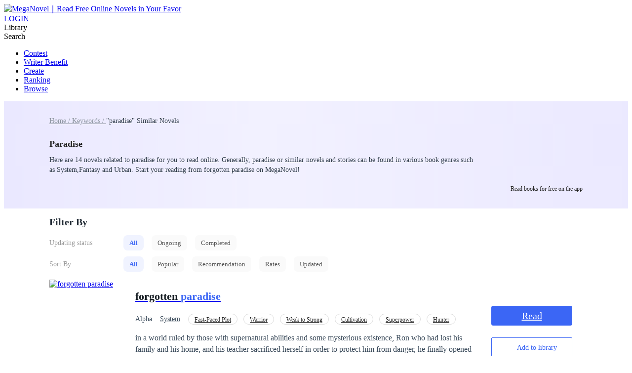

--- FILE ---
content_type: text/html; charset=utf-8
request_url: https://www.meganovel.com/tag/paradise-novel-stories
body_size: 30192
content:
<!DOCTYPE html>
<html lang="en">

<head>
  <meta charset="utf-8" />
  <meta name="ROBOTS" content="index, follow"/>
  <!-- TDK -->
  <title>Paradise Novels &amp; Books - MegaNovel</title>
  <meta name="description" content="Read Paradise  novels online; you can find a list of Paradise stories on MegaNovel, along with a vast collection of popular web novels." />
  <meta name="keywords" content="Paradise novels" />
  <link rel="apple-touch-icon" href="/static/APPicon192.png" />
  <meta rel="apple-mobile-web-app-title" content="MegaNovel" />
  <meta rel="apple-mobile-web-app-capable" content="yes" />
  <meta rel="apple-mobile-web-app-status-bar-style" content="rgb(249 ,67 ,165)" />
  <link rel="shortcut icon" type="image/x-icon" href="/static/favicon.ico" />
  <link rel="dns-prefetch" href="https://www.googletagmanager.com" />
  <link rel="preconnect" href="https://acfs1.meganovel.com" />
  <link rel="preconnect" href="https://acf.meganovel.com" />
  <link rel="preconnect" href="https://fonts.googleapis.com">
  <link rel="preconnect" href="https://fonts.gstatic.com" crossorigin>
  <link href="https://fonts.googleapis.com/css2?family=Roboto:ital,wght@0,100..900&family=Gilda+Display&family=Nunito:ital@0;1&display=swap" rel="preload" as="style" crossorigin onload="this.onload=null;this.rel='stylesheet'">
  <link rel="canonical" href="https://www.meganovel.com/tag/paradise-novel-stories" /><link rel="next" href="https://www.meganovel.com/tag/paradise-novel-stories?page=2" />
  <meta itemprop="name" content="Paradise Novels & Books - MegaNovel">
      <meta itemprop="description" content="Read Paradise  novels online; you can find a list of Paradise stories on MegaNovel, along with a vast collection of popular web novels.">
      <meta itemprop="image" content="https://www.meganovel.com/static/images/APPicon192.png">
      <!-- WhatsApp -->
      <meta name="whatsapp:url" content="https://www.meganovel.com/tag/paradise-novel-stories">
      <meta name="whatsapp:title" content="Paradise Novels & Books - MegaNovel">
      <!-- Twitter Card data -->
      <meta name="twitter:card" content="summary">
      <meta name="twitter:site" content="https://www.meganovel.com/tag/paradise-novel-stories">
      <meta name="twitter:title" content="Paradise Novels & Books - MegaNovel">
      <meta name="twitter:description" content="Read Paradise  novels online; you can find a list of Paradise stories on MegaNovel, along with a vast collection of popular web novels.">
      <meta name="twitter:image" content="https://www.meganovel.com/static/images/APPicon192.png"> 
      <!-- Open Graph data -->
      <meta property="og:title" content="Paradise Novels & Books - MegaNovel" />
      <meta property="og:type" content="website" />
      <meta property="og:url" content="https://www.meganovel.com/tag/paradise-novel-stories" />
      <meta property="og:image" content="https://www.meganovel.com/static/images/APPicon192.png" />
      <meta property="og:description" content="Read Paradise  novels online; you can find a list of Paradise stories on MegaNovel, along with a vast collection of popular web novels." />
  <meta name="viewport" content="user-scalable=0,width=device-width, initial-scale=1.0" />

  
        <script type="application/ld+json">
        {
          "@context":"https://schema.org",
          "@type":"ItemList",
          "itemListElement":[
            {
            "@type":"ListItem",
            "position":1,
            "url":"https://www.meganovel.com/story/forgotten-paradise_31000400296"
        },{
            "@type":"ListItem",
            "position":2,
            "url":"https://www.meganovel.com/story/Exiled-from-paradise_31000341621"
        },{
            "@type":"ListItem",
            "position":3,
            "url":"https://www.meganovel.com/story/Tenth-author-s-journal-2-Mikhail_31000414351"
        },{
            "@type":"ListItem",
            "position":4,
            "url":"https://www.meganovel.com/story/The-Rise-of-the-Son-in-law-Recasting-the-Glory-of-Alchemy_31000725415"
        },{
            "@type":"ListItem",
            "position":5,
            "url":"https://www.meganovel.com/story/Rune-Bearer_31000405303"
        },{
            "@type":"ListItem",
            "position":6,
            "url":"https://www.meganovel.com/story/The-diary-of-Lizz_31000497147"
        },{
            "@type":"ListItem",
            "position":7,
            "url":"https://www.meganovel.com/story/Somewhere-in-the-Sea_31000568470"
        },{
            "@type":"ListItem",
            "position":8,
            "url":"https://www.meganovel.com/story/The-Ex-Con-billionaire-war-God_31001211677"
        },{
            "@type":"ListItem",
            "position":9,
            "url":"https://www.meganovel.com/story/I-Can-t-Touch-Girls-Otherwise-They-Go-in-Heat_31000276208"
        },{
            "@type":"ListItem",
            "position":10,
            "url":"https://www.meganovel.com/story/A-Train-to-Kokoshi_31000119884"
        }
          ]
        }
        </script>
        
  <script type="application/ld+json">
         {
               "@context": "https://schema.org",
               "@type": "BreadcrumbList",
               "itemListElement": 
                  [
                     {
                           "@type": "ListItem",
                           "position": 1,
                           "name": "Home",
                           "item": "https://www.meganovel.com"
                     },
                     {
               "@type": "ListItem",
               "position": 2,
               "name": "Keywords",
               "item": "https://www.meganovel.com/tags/all"
            },
            {
                  "@type": "ListItem",
                  "position": 3,
                  "name": "paradise"
            }
                  ]
      
      }
      </script>
  
    <script type="application/ld+json">
      {"@context":"https://schema.org","@type":"SoftwareApplication","name":"MegaNovel","applicationCategory":"EntertainmentApplication","aggregateRating":{"@type":"AggregateRating","ratingValue":4.5,"ratingCount":622044},"offers":{"@type":"Offer","price":0}}
    </script>
  
  <style type="text/css" media="print">
    * {
      display: none;
    }
  </style>
<link rel="preload" href="https://acfs1.meganovel.com/dist/manifest.97b6c8acb12bc78fbd7f.js" as="script"><link rel="preload" href="https://acfs1.meganovel.com/dist/vendor.093882f7396311c448e3.js" as="script"><link rel="preload" href="https://acfs1.meganovel.com/dist/app.86be42887f94a5e11430.js" as="script"><link rel="preload" href="https://acfs1.meganovel.com/dist/css/common.86be42887f94a5e11430.css" as="style"><link rel="stylesheet" href="https://acfs1.meganovel.com/dist/css/common.86be42887f94a5e11430.css"><style data-vue-ssr-id="174f963a:0 0d6f144a:0 eb6e3aac:0 d0d66b98:0 fded0fe6:0 4452e26e:0 646d014f:0">.null-img[data-v-5438872d]{padding:50px 0}.null-img img[data-v-5438872d]{display:block;margin:0 auto}.tag-des[data-v-5438872d]{margin:12px auto 0;line-height:20px}.tag-des[data-v-5438872d],.tag-des a[data-v-5438872d]{font-size:14px;color:#2e3b48}.tag-des a[data-v-5438872d]{text-decoration:underline}.tag-book-wrap[data-v-5438872d]{min-height:680px;margin:0 auto;padding-bottom:24px}.nav[data-v-5438872d]{background:-webkit-gradient(linear,left top,right top,from(#eae8ff),color-stop(41%,#f2f1ff),to(#ebe9ff));background:linear-gradient(90deg,#eae8ff,#f2f1ff 41%,#ebe9ff)}.nav-wrap[data-v-5438872d]{position:relative;-webkit-box-sizing:border-box;box-sizing:border-box;width:1080px;margin:0 auto;padding:30px 218px 35px 0;min-height:217px}.nav-qrcode[data-v-5438872d]{position:absolute;top:50%;right:0;-webkit-transform:translateY(-50%);transform:translateY(-50%);display:-webkit-box;display:-ms-flexbox;display:flex;-webkit-box-orient:vertical;-webkit-box-direction:normal;-ms-flex-direction:column;flex-direction:column;-webkit-box-align:center;-ms-flex-align:center;align-items:center}.nav-qrcode-desc[data-v-5438872d]{margin-top:9px;font-size:12px;color:#222;line-height:15px}.book-area[data-v-5438872d]{width:1080px;margin:0 auto}.tag-title[data-v-5438872d]{margin-top:26px;margin-bottom:6px;font-weight:600;font-size:18px;color:#222;line-height:21px}.tag-link-active[data-v-5438872d],.tag-link[data-v-5438872d]{width:133px;height:20px;font-size:14px;font-weight:400;color:#89929c;line-height:20px}.tag-link-active[data-v-5438872d]{color:#2e3b48}.filter[data-v-5438872d]{padding-bottom:4px}.filter-t[data-v-5438872d]{padding:12px 0}.search-t[data-v-5438872d]{font-size:20px;font-weight:600;color:#232c36;line-height:30px}.filter-row[data-v-5438872d]{display:-webkit-box;display:-ms-flexbox;display:flex;-webkit-box-align:center;-ms-flex-align:center;align-items:center;margin-bottom:12px}.filter-col-title[data-v-5438872d]{width:150px;font-weight:500;font-size:14px;color:#999}.search-label[data-v-5438872d]{display:inline-block;font-size:13px;color:#555;padding:0 12px;line-height:31px;background:#fafafa;border-radius:8px;margin-right:16px;cursor:pointer}.search-label-active[data-v-5438872d]{background:#f0f3ff;color:#3b66f5;font-weight:600}.page-container[data-v-5438872d]{margin-top:44px}.related[data-v-5438872d]{width:1080px;margin:0 auto 24px}.related-title[data-v-5438872d]{display:-webkit-box;display:-ms-flexbox;display:flex;-webkit-box-pack:justify;-ms-flex-pack:justify;justify-content:space-between;-webkit-box-align:center;-ms-flex-align:center;align-items:center;margin-bottom:13px;line-height:24px}.related-title h2[data-v-5438872d]{font-weight:600;font-size:20px;color:#000}.related-title .more[data-v-5438872d]{font-weight:400;font-size:13px;color:#3b66f5}.related-swiper-keyword[data-v-5438872d]{margin-bottom:37px}.tag-db[data-v-5438872d]{width:1080px;margin:32px auto}.tag-list[data-v-5438872d]{display:-webkit-box;display:-ms-flexbox;display:flex;-ms-flex-wrap:wrap;flex-wrap:wrap;margin-top:8px}.tag-list .tag-item[data-v-5438872d]{margin:8px 12px 0 0;padding:0 8px;background:#fff;border-radius:24px;line-height:24px;font-weight:400;font-size:12px;color:#222}.tag-list .tag-item[data-v-5438872d]:hover{color:#3b66f5}[data-v-5438872d] .txt-weight{font-size:inherit;font-weight:600;color:#3b66f5}
.book-item[data-v-acfdfe7c]{display:-webkit-box;display:-ms-flexbox;display:flex}.book-item+.book-item[data-v-acfdfe7c]{margin-top:24px}.book-cover[data-v-acfdfe7c]{-webkit-box-flex:0;-ms-flex:0 0 150px;flex:0 0 150px}.book-info[data-v-acfdfe7c]{-webkit-box-flex:0;-ms-flex:0 0 724px;flex:0 0 724px;padding-left:24px;-webkit-box-sizing:border-box;box-sizing:border-box}.b-title[data-v-acfdfe7c]{font-size:22px;font-weight:600;color:#171e24;line-height:32px;white-space:nowrap;text-overflow:ellipsis}.b-author[data-v-acfdfe7c],.b-title[data-v-acfdfe7c]{overflow:hidden;width:700px}.b-author[data-v-acfdfe7c]{margin:13px 0 15px;display:-webkit-box;display:-ms-flexbox;display:flex;-ms-flex-wrap:wrap;flex-wrap:wrap;-webkit-box-align:center;-ms-flex-align:center;align-items:center;height:22px}.b-author .author[data-v-acfdfe7c]{font-size:14px;font-weight:400;color:#3a4a5a;padding-right:16px}.b-author .type[data-v-acfdfe7c]{-webkit-box-sizing:border-box;box-sizing:border-box;display:inline-block;height:22px;line-height:22px;padding:0 12px;border-radius:13px;border:1px solid #dbdbdb;background:#fff;font-weight:400;font-size:12px;color:#222}.b-author .type+.type[data-v-acfdfe7c]{margin-left:12px}.b-desc[data-v-acfdfe7c]{width:700px;height:69px;font-size:16px;font-weight:400;color:#3a4a5a;line-height:23px;display:-webkit-box;overflow:hidden;text-overflow:ellipsis;-webkit-line-clamp:3;-webkit-box-orient:vertical}.b-rate[data-v-acfdfe7c]{margin-top:18px;display:-webkit-box;display:-ms-flexbox;display:flex}.b-rate .rate[data-v-acfdfe7c]{height:18px;font-size:14px;font-weight:400;color:#3a4a5a;line-height:18px;margin-right:12px}.b-rate .b-state[data-v-acfdfe7c],.b-rate .b-view[data-v-acfdfe7c]{font-size:14px;font-weight:400;color:#3a4a5a;padding:0 12px;position:relative}.b-rate .b-state[data-v-acfdfe7c]:after,.b-rate .b-view[data-v-acfdfe7c]:after{position:absolute;left:0;top:3px;display:inline-block;content:"";height:14px;border-left:1px solid #ccc}.book-action[data-v-acfdfe7c]{-webkit-box-flex:0;-ms-flex:0 0 206px;flex:0 0 206px;display:-webkit-box;display:-ms-flexbox;display:flex;-webkit-box-orient:vertical;-webkit-box-direction:normal;-ms-flex-direction:column;flex-direction:column;-webkit-box-pack:center;-ms-flex-pack:center;justify-content:center;-webkit-box-align:center;-ms-flex-align:center;align-items:center}.read-btn[data-v-acfdfe7c]{min-width:164px;height:40px;background:#3b66f5;border-radius:4px;font-size:20px;font-weight:400;color:#fff;line-height:40px;text-align:center}.book-shelf[data-v-acfdfe7c]{margin-top:24px;text-align:center}.book-shelf .add-btn[data-v-acfdfe7c] .book-add{width:164px;height:40px;line-height:40px}.add-shelf[data-v-acfdfe7c]{background:url([data-uri]) no-repeat 0/20px 20px}.add-shelf[data-v-acfdfe7c],.in-shelf[data-v-acfdfe7c]{float:right;color:#3b66f5;font-size:14px;font-weight:700;padding-left:26px;cursor:pointer}.in-shelf[data-v-acfdfe7c]{background:url([data-uri]) no-repeat 0/20px 20px}
.add-or-in[data-v-733bbeba]{text-align:center}.add-or-in .book-add[data-v-733bbeba]{width:170px;height:40px;line-height:40px;color:#3b66f5;border:1px solid #3b66f5;border-radius:2px;font-size:14px;cursor:pointer;background:url(https://acfs1.meganovel.com/dist/src/assets/img/rank/846c37b0-icon_add_blue.svg) no-repeat 20px/20px 20px;padding-left:20px;white-space:nowrap;display:inline-block;text-align:center;-webkit-box-sizing:border-box;box-sizing:border-box}.add-or-in .book-add[data-v-733bbeba]:hover{background:url(https://acfs1.meganovel.com/dist/src/assets/img/rank/a8730bbc-icon_add_white.svg) no-repeat 20px/20px 20px;color:#fff;background-color:#3b66f5}.add-or-in .inlibrary[data-v-733bbeba]{width:170px;height:40px;line-height:40px;color:#3b66f5;border:1px solid #3b66f5;border-radius:2px;font-size:14px;cursor:pointer;background:url(https://acfs1.meganovel.com/dist/src/assets/img/rank/5b51a88c-icon_right_blue.svg) no-repeat 36px/20px 20px;padding-left:24px;white-space:nowrap;display:inline-block;-webkit-box-sizing:border-box;box-sizing:border-box}.add-or-in .inlibrary[data-v-733bbeba]:hover{background:url(https://acfs1.meganovel.com/dist/src/assets/img/rank/58d8fc26-icon_right_white.svg) no-repeat 36px/20px 20px;color:#fff;background-color:#3b66f5}
.two-line[data-v-5664aa3a]{display:-webkit-box;-webkit-box-orient:vertical;-webkit-line-clamp:2;overflow:hidden;text-overflow:ellipsis}.pagiation[data-v-5664aa3a]{width:100%;margin:0 auto;overflow:hidden;text-align:right;padding-bottom:20px;font-size:16px}.pagiation .pagiation-box[data-v-5664aa3a]{font-size:0;float:right;display:-webkit-box;display:-ms-flexbox;display:flex;-webkit-box-align:center;-ms-flex-align:center;align-items:center}.pagiation .pagiation-box .pagiation-handle[data-v-5664aa3a]{display:inline-block;height:32px;line-height:32px;color:rgba(58,74,90,.6);font-size:16px}.pagiation .pagiation-box .pagiation-handle.next[data-v-5664aa3a]{margin-left:5px}.pagiation .pagiation-box .pagiation-handle.pre[data-v-5664aa3a]{margin-right:5px}.pagiation .pagiation-box .pagiation-handle.white[data-v-5664aa3a]{color:hsla(0,0%,100%,.5)}.pagiation .pagiation-box .pagiation-handle.active[data-v-5664aa3a]{color:#435366;cursor:pointer}.pagiation .pagiation-box .pagiation-handle.active.white[data-v-5664aa3a]{color:#fff}.pagiation .pagiation-box .pagiation-item[data-v-5664aa3a]{display:inline-block;min-width:28px;padding:0 2px;-webkit-box-sizing:border-box;box-sizing:border-box;height:28px;line-height:28px;text-align:center;cursor:pointer;border-radius:2px;margin:0 3px;color:#435366}.pagiation .pagiation-box .pagiation-item.active[data-v-5664aa3a],.pagiation .pagiation-box .pagiation-item[data-v-5664aa3a]:hover{background:#3b66f5;color:#fff}.pagiation .pagiation-box .pagiation-item:hover.rig_flip[data-v-5664aa3a]{text-indent:-100px;overflow:hidden;background:url([data-uri]) no-repeat #3b66f5 50%/20px auto}.pagiation .pagiation-box .pagiation-item:hover.left_flip[data-v-5664aa3a]{text-indent:-100px;overflow:hidden;background:url(https://acfs1.meganovel.com/dist/src/assets/img/common/d756af0e-white-left-arr.svg) no-repeat #3b66f5 50%/15px auto}

.el-pagination .btn-prev {
	padding: 0 12px;
}
.el-pagination .btn-next {
	padding: 0 12px;
}
.el-pager {
	margin-left: 10px !important;
}

.tag-swiper-container[data-v-e2f22f24]{position:relative;height:24px;overflow:hidden}.tag-swiper-slide[data-v-e2f22f24]{width:auto}.tag-swiper-slide[data-v-e2f22f24]:not(:last-child){margin-right:12px}.tag-swiper-link[data-v-e2f22f24]{display:inline-block;-webkit-box-sizing:border-box;box-sizing:border-box;height:24px;padding:0 8px;background:#fff;border-radius:30px;border:1px solid #dadce0;font-size:12px;color:#000;line-height:22px;cursor:pointer}.tag-swiper-link[data-v-e2f22f24]:hover{color:#3b66f5}.tag-swiper-next[data-v-e2f22f24],.tag-swiper-prev[data-v-e2f22f24]{position:absolute;z-index:2;top:0;width:40px;height:24px;background-image:url([data-uri]);background-size:100% 100%;cursor:pointer}.tag-swiper-prev[data-v-e2f22f24]{left:0}.tag-swiper-next[data-v-e2f22f24]{right:0;-webkit-transform:rotate(180deg);transform:rotate(180deg)}.tag-swiper--gray .tag-swiper-next[data-v-e2f22f24],.tag-swiper--gray .tag-swiper-prev[data-v-e2f22f24]{background-image:url([data-uri])}
.downb[data-v-c5cd02fc]{-webkit-box-sizing:border-box;box-sizing:border-box;display:-webkit-box;display:-ms-flexbox;display:flex;-webkit-box-align:center;-ms-flex-align:center;align-items:center;height:204px;margin:0 auto;padding:0 32px;background:-webkit-gradient(linear,left top,right top,from(#eae8ff),color-stop(41%,#f2f1ff),to(#ebe9ff));background:linear-gradient(90deg,#eae8ff,#f2f1ff 41%,#ebe9ff);border-radius:4px}.downb-img[data-v-c5cd02fc]{width:170px;height:204px;-ms-flex-negative:0;flex-shrink:0;background-image:url(https://acfs1.meganovel.com/dist/src/assets/img/common/1a9ad8ff-download_bg_common.png);background-size:100%}.downb-con[data-v-c5cd02fc]{-webkit-box-flex:1;-ms-flex:1;flex:1;margin:0 15px 0 24px}.downb-title[data-v-c5cd02fc]{margin-bottom:16px;line-height:36px;font-weight:700;font-size:24px;color:#000;word-break:break-word}.downb-title[data-v-c5cd02fc] span{color:#3a65f3;font-size:24px}.downb-desc[data-v-c5cd02fc]{word-break:break-word;line-height:21px;font-weight:400;font-size:14px;color:#000}.downb-qrcode[data-v-c5cd02fc]{display:-webkit-box;display:-ms-flexbox;display:flex;-webkit-box-orient:vertical;-webkit-box-direction:normal;-ms-flex-direction:column;flex-direction:column;-webkit-box-pack:center;-ms-flex-pack:center;justify-content:center;-webkit-box-align:center;-ms-flex-align:center;align-items:center}.downb-qrcode-desc[data-v-c5cd02fc]{margin-top:9px;font-size:12px;color:#222;line-height:15px}</style></head>

<body class="bgColor">
  <div id="app">
    <div data-server-rendered="true" class="wapper"><!----><!----><div class="index" data-v-5b7c8388><div class="header-bg-color" data-v-5b7c8388></div><div data-v-2b6a6248 data-v-5b7c8388 data-v-5b7c8388><div class="head_box fixed_b" data-v-2b6a6248><header class="head" data-v-2b6a6248><a href="/" class="r_logo router-link-active" data-v-2b6a6248><img src="https://acfs1.meganovel.com/dist/src/assets/img/common/ae9c5369-logo_blue.svg" alt="MegaNovel｜Read Free Online Novels in Your Favor" height="56" data-v-2b6a6248></a><div class="user-avtar" data-v-5a704835 data-v-2b6a6248><a href="javascript:;" class="h_login_but right-item" data-v-5a704835>LOGIN</a></div><div class="shelf" data-v-2b6a6248>
				Library
			</div><div class="search-wrap" data-v-2b6a6248><div class="search-inp" data-v-2b6a6248><div class="search-icon1" data-v-2b6a6248></div><span class="search-text" data-v-2b6a6248>Search</span></div></div><nav data-v-2b6a6248><ul class="h_nav" data-v-2b6a6248><li class="droparea" data-v-2b6a6248><a href="javascript:;" rel="nofollow" class="nav_a" data-v-2b6a6248>Contest</a><div class="dropbox" style="display:none;" data-v-2b6a6248><a href="/contests/series/contests" rel="nofollow" data-v-2b6a6248>Monthly Boosting Contest</a><a href="/contests/from-zero-to-overlord" rel="nofollow" data-v-2b6a6248>From Zero to Fantasy Overlord</a><a href="/contests/they-dont-know-who-i-am" rel="nofollow" data-v-2b6a6248>They Don't Know Who I Am</a><a href="/contests/system-breakthrough-from-ordinary-to-extraordinary" rel="nofollow" data-v-2b6a6248>System Breakthrough: From Ordinary to Extraordinary</a><a href="/contests/rising-with-my-mystic-power" rel="nofollow" data-v-2b6a6248>Rising With My Mystic Power</a><a href="/contests/after-i-left-they-all-beg-for-my-forgiveness" rel="nofollow" data-v-2b6a6248>After I left, they all beg for my forgiveness</a><a href="/contests/the-most-powerful-system" rel="nofollow" data-v-2b6a6248>The Most Powerful System</a><a href="/contests/i-am-dominant-with-my-fantasy-power" rel="nofollow" data-v-2b6a6248>I am Dominant with My Fantasy Power</a><a href="/contests/almighty-dominance" rel="nofollow" data-v-2b6a6248>Almighty Dominance</a><a href="/contests/changing-my-life-with-system" rel="nofollow" data-v-2b6a6248>Changing My Life With System</a><a href="/contests/the-infinite-fantasy" rel="nofollow" data-v-2b6a6248>The Infinite Fantasy</a><a href="/rise-to-the-peak" rel="nofollow" data-v-2b6a6248>Rise to the Peak</a><a href="/become-almighty-with-my-reality-changing-system" rel="nofollow" data-v-2b6a6248>Become Almighty With My Reality-changing System</a><a href="/adventure-with-my-superpower" rel="nofollow" data-v-2b6a6248>Adventure with My Superpower</a><a href="/they-will-regret-soon" rel="nofollow" data-v-2b6a6248>They Will Regret it Soon | Meganovel Writing Contest</a><a href="/the-story-of-the-hero" rel="nofollow" data-v-2b6a6248>The Story of The Hero</a><a href="/i-got-a-system-in-the-reality" rel="nofollow" data-v-2b6a6248>I Got A System In The Reality</a><a href="/rise-towards-supremacy" rel="nofollow" data-v-2b6a6248>Rise Towards Supremacy</a><a href="/system-activated" rel="nofollow" data-v-2b6a6248>System Activated</a><a href="/the-ultimate-fantasy" rel="nofollow" data-v-2b6a6248>The Ultimate Fantasy</a><a href="/leap-to-the-top" rel="nofollow" data-v-2b6a6248>Leap To The Top</a><a href="/annualwrite" rel="nofollow" data-v-2b6a6248>MegaNovel Annual Writing Contest</a><a href="/legendaryman" rel="nofollow" data-v-2b6a6248>The Legendary Urban Man</a><a href="/king-of-system" rel="nofollow" data-v-2b6a6248>King of System</a></div></li><li data-v-2b6a6248><a href="/writer_benefit" class="nav_a" data-v-2b6a6248>Writer Benefit</a></li><li data-v-2b6a6248><a href="javascript:;" class="nav_a" data-v-2b6a6248>Create</a></li><li data-v-2b6a6248><a href="/rankings" class="nav_a" data-v-2b6a6248>Ranking</a></li><li class="droparea" data-v-2b6a6248><a href="/stories/novels" class="nav_a drop-item" data-v-2b6a6248>Browse</a><div class="browse-list-c dropbox" style="display:none;" data-v-41b63257 data-v-2b6a6248><div class="seize" data-v-41b63257></div><div class="browse-list" data-v-41b63257><div class="browse-item" data-v-41b63257><a href="/stories/novels" class="type-btn" data-v-41b63257>All
      </a></div><div class="browse-item" data-v-41b63257><a href="/stories/Romance-novels" class="type-btn" data-v-41b63257>Romance</a></div><div class="browse-item" data-v-41b63257><a href="/stories/Werewolf-novels" class="type-btn" data-v-41b63257>Werewolf</a></div><div class="browse-item" data-v-41b63257><a href="/stories/Mafia-novels" class="type-btn" data-v-41b63257>Mafia</a></div><div class="browse-item" data-v-41b63257><a href="/stories/System-novels" class="type-btn" data-v-41b63257>System</a></div><div class="browse-item" data-v-41b63257><a href="/stories/Fantasy-novels" class="type-btn" data-v-41b63257>Fantasy</a></div><div class="browse-item" data-v-41b63257><a href="/stories/Urban-novels" class="type-btn" data-v-41b63257>Urban</a></div><div class="browse-item" data-v-41b63257><a href="/stories/LGBTQ-novels" class="type-btn" data-v-41b63257>LGBTQ+</a></div><div class="browse-item" data-v-41b63257><a href="/stories/YA-TEEN-novels" class="type-btn" data-v-41b63257>YA/TEEN</a></div><div class="browse-item" data-v-41b63257><a href="/stories/Paranormal-novels" class="type-btn" data-v-41b63257>Paranormal</a></div><div class="browse-item" data-v-41b63257><a href="/stories/Mystery-Thriller-novels" class="type-btn" data-v-41b63257>Mystery/Thriller</a></div><div class="browse-item" data-v-41b63257><a href="/stories/Eastern-novels" class="type-btn" data-v-41b63257>Eastern</a></div><div class="browse-item" data-v-41b63257><a href="/stories/Games-novels" class="type-btn" data-v-41b63257>Games</a></div><div class="browse-item" data-v-41b63257><a href="/stories/History-novels" class="type-btn" data-v-41b63257>History</a></div><div class="browse-item" data-v-41b63257><a href="/stories/MM-Romance-novels" class="type-btn" data-v-41b63257>MM Romance</a></div><div class="browse-item" data-v-41b63257><a href="/stories/Sci-Fi-novels" class="type-btn" data-v-41b63257>Sci-Fi</a></div><div class="browse-item" data-v-41b63257><a href="/stories/War-novels" class="type-btn" data-v-41b63257>War</a></div><div class="browse-item" data-v-41b63257><a href="/stories/Other-novels" class="type-btn" data-v-41b63257>Other</a></div></div></div></li></ul></nav></header></div><div class="head_vis" data-v-2b6a6248></div><!----></div><div class="container-box" data-v-5b7c8388><div data-v-5b7c8388><div class="main" data-v-5b7c8388><div class="tag-book-wrap" data-v-5438872d data-v-5b7c8388><div class="nav" data-v-5438872d><div class="nav-wrap" data-v-5438872d><div class="tag-nav" data-v-5438872d><a href="/" rel="nofollow" class="tag-link router-link-active" data-v-5438872d>Home / </a><a href="/tags/all" class="tag-link" data-v-5438872d>Keywords / </a><span class="tag-link-active" data-v-5438872d>&quot;paradise&quot; Similar Novels</span></div><h1 class="tag-title" data-v-5438872d>Paradise</h1><div class="tag-des" data-v-5438872d>Here are 14 novels related to paradise for you to read online. Generally, paradise or similar novels and stories can be found in various book genres such as System,Fantasy and Urban. Start your reading from forgotten paradise  on MegaNovel!</div><div class="tag-list" data-v-5438872d></div><div class="nav-qrcode" data-v-5438872d><div class="qr-code-wrap" style="width:128px;height:128px;" data-v-688a3414 data-v-5438872d><div value="" level="H" background="#fff" foreground="#000" position="tagNav" class="qr-code" data-v-688a3414><canvas height="128" width="128" style="width:128px;height:128px;"></canvas></div><img src="https://acfs1.meganovel.com/dist/src/assets/img/common/64207254-logo_icon.png" alt class="qr-code-logo" data-v-688a3414></div><div class="nav-qrcode-desc" data-v-5438872d>Read books for free on the app</div></div></div></div><div class="book-area" data-v-5438872d><div class="filter" data-v-5438872d><div class="search-t filter-t" data-v-5438872d>Filter By</div><div class="filter-row" data-v-5438872d><div class="filter-col-title" data-v-5438872d>Updating status</div><div class="filter-col-content" data-v-5438872d><span class="search-label search-label-active" data-v-5438872d>All</span><span class="search-label" data-v-5438872d>Ongoing</span><span class="search-label" data-v-5438872d>Completed</span></div></div><div class="filter-row" data-v-5438872d><div class="filter-col-title" data-v-5438872d>Sort By</div><div class="filter-col-content" data-v-5438872d><span class="search-label search-label-active" data-v-5438872d>All</span><span class="search-label" data-v-5438872d>Popular</span><span class="search-label" data-v-5438872d>Recommendation</span><span class="search-label" data-v-5438872d>Rates</span><span class="search-label" data-v-5438872d>Updated</span></div></div></div><div class="book-list" data-v-5438872d><div class="book-item" data-v-acfdfe7c data-v-5438872d><div class="book-cover" data-v-acfdfe7c><a href="/story/forgotten-paradise_31000400296" rel="nofollow" data-v-acfdfe7c><div data-v-7b4cef1c data-v-acfdfe7c><img width="150" height="200" src="https://acfs1.meganovel.com/dist/src/assets/img/common/00c104e6-cover_default.png" alt="forgotten paradise " fetchpriority="high" data-v-7b4cef1c></div></a></div><div class="book-info" data-v-acfdfe7c><a href="/story/forgotten-paradise_31000400296" data-v-acfdfe7c><h2 class="b-title" data-v-acfdfe7c>forgotten <span class="txt-weight">paradise</span> </h2></a><div class="b-author" data-v-acfdfe7c><span class="author" data-v-acfdfe7c>Alpha</span><a href="/stories/System-novels" class="author" data-v-acfdfe7c>System</a><a href="/tag/Fast-Paced-Plot-novel-stories" class="type" data-v-acfdfe7c>Fast-Paced Plot</a><a href="/tag/Warrior-novel-stories" class="type" data-v-acfdfe7c>Warrior</a><a href="/tag/Weak-to-Strong-novel-stories" class="type" data-v-acfdfe7c>Weak to Strong</a><a href="/tag/Cultivation-novel-stories" class="type" data-v-acfdfe7c>Cultivation</a><a href="/tag/Superpower-novel-stories" class="type" data-v-acfdfe7c>Superpower</a><a href="/tag/Hunter-novel-stories" class="type" data-v-acfdfe7c>Hunter</a><a href="/tag/Tragedy-novel-stories" class="type" data-v-acfdfe7c>Tragedy</a><a href="/tag/Hidden-Identity-novel-stories" class="type" data-v-acfdfe7c>Hidden Identity</a><a href="/tag/Eastern-novel-stories" class="type" data-v-acfdfe7c>Eastern</a></div><div class="b-desc" data-v-acfdfe7c>
in a world ruled by those with supernatural abilities and some mysterious existence, Ron who had lost his family and his home, and his teacher sacrificed herself in order to protect him from danger, he finally opened his eyes to the harsh reality of the world, where the strong are the Hunters and the weak are the prey, then he began to look for revenge and power</div><div class="b-rate" data-v-acfdfe7c><i class="el-icon-star-on" style="font-size: 18px; color: #ebd061" data-v-acfdfe7c></i><span class="rate" data-v-acfdfe7c>10</span><span class="b-view" data-v-acfdfe7c>4.2K views</span><span class="b-state" data-v-acfdfe7c>Ongoing</span></div></div><div class="book-action" data-v-acfdfe7c><a href="/story/forgotten-paradise_31000400296" rel="nofollow" class="read-btn" data-v-acfdfe7c>Read</a><div class="book-shelf" data-v-acfdfe7c><div class="add-or-in add-btn" data-v-733bbeba data-v-acfdfe7c><div class="book-add" data-v-733bbeba>
										Add to library
									</div></div></div></div></div><div class="book-item" data-v-acfdfe7c data-v-5438872d><div class="book-cover" data-v-acfdfe7c><a href="/story/Exiled-from-paradise_31000341621" rel="nofollow" data-v-acfdfe7c><div data-v-7b4cef1c data-v-acfdfe7c><img width="150" height="200" src="https://acfs1.meganovel.com/dist/src/assets/img/common/00c104e6-cover_default.png" alt="Exiled from paradise" data-v-7b4cef1c></div></a></div><div class="book-info" data-v-acfdfe7c><a href="/story/Exiled-from-paradise_31000341621" data-v-acfdfe7c><h2 class="b-title" data-v-acfdfe7c>Exiled from <span class="txt-weight">paradise</span></h2></a><div class="b-author" data-v-acfdfe7c><span class="author" data-v-acfdfe7c>Harusaki</span><a href="/stories/Fantasy-novels" class="author" data-v-acfdfe7c>Fantasy</a></div><div class="b-desc" data-v-acfdfe7c>Red is a young boy living in the slums on a group of floating islands called Heaven (<span class="txt-weight">Paradise</span>). Living a dirt-poor life he is always looked down on by many people. Except for a young girl named Choco. For her kindness, Red develops feeling for her. Accident happened. Choco was killed by a mysterious man. Red was framed up for the murder and thrown to Hell. (The land beneath the heaven islands is also called Earthland) Red vowed to pursue the true murderer of his beloved girl. His journey of climbing back to <span class="txt-weight">paradise</span> has begun!!</div><div class="b-rate" data-v-acfdfe7c><i class="el-icon-star-on" style="font-size: 18px; color: #ebd061" data-v-acfdfe7c></i><span class="rate" data-v-acfdfe7c>10</span><span class="b-view" data-v-acfdfe7c>4.7K views</span><span class="b-state" data-v-acfdfe7c>Completed</span></div></div><div class="book-action" data-v-acfdfe7c><a href="/story/Exiled-from-paradise_31000341621" rel="nofollow" class="read-btn" data-v-acfdfe7c>Read</a><div class="book-shelf" data-v-acfdfe7c><div class="add-or-in add-btn" data-v-733bbeba data-v-acfdfe7c><div class="book-add" data-v-733bbeba>
										Add to library
									</div></div></div></div></div><div class="book-item" data-v-acfdfe7c data-v-5438872d><div class="book-cover" data-v-acfdfe7c><a href="/story/Tenth-author-s-journal-2-Mikhail_31000414351" rel="nofollow" data-v-acfdfe7c><div data-v-7b4cef1c data-v-acfdfe7c><img width="150" height="200" src="https://acfs1.meganovel.com/dist/src/assets/img/common/00c104e6-cover_default.png" alt="Tenth author's journal 2: Mikhail" data-v-7b4cef1c></div></a></div><div class="book-info" data-v-acfdfe7c><a href="/story/Tenth-author-s-journal-2-Mikhail_31000414351" data-v-acfdfe7c><h2 class="b-title" data-v-acfdfe7c>Tenth author's journal 2: Mikhail</h2></a><div class="b-author" data-v-acfdfe7c><span class="author" data-v-acfdfe7c>Wilhelm Duy</span><a href="/stories/Fantasy-novels" class="author" data-v-acfdfe7c>Fantasy</a></div><div class="b-desc" data-v-acfdfe7c>The war between demons and angels that has raged across countless worlds is now spreading to Obsidian. Thousands of independent city-states have ruled the Obsidian world for centuries, rising high above a dark, wind-tossed ocean. The Obsidian world is now threatened by an all-out war between angels and demons. Book 2 focuses on the third archangel, Mikhail, and how their decisions affect the world surrounding the war. Sides A and B offer different perspectives on a single-choice play-out that changes the story forever.</div><div class="b-rate" data-v-acfdfe7c><span class="rate" data-v-acfdfe7c>1.7K views</span><span class="b-state" data-v-acfdfe7c>Ongoing</span></div></div><div class="book-action" data-v-acfdfe7c><a href="/story/Tenth-author-s-journal-2-Mikhail_31000414351" rel="nofollow" class="read-btn" data-v-acfdfe7c>Read</a><div class="book-shelf" data-v-acfdfe7c><div class="add-or-in add-btn" data-v-733bbeba data-v-acfdfe7c><div class="book-add" data-v-733bbeba>
										Add to library
									</div></div></div></div></div><div class="book-item" data-v-acfdfe7c data-v-5438872d><div class="book-cover" data-v-acfdfe7c><a href="/story/The-Rise-of-the-Son-in-law-Recasting-the-Glory-of-Alchemy_31000725415" rel="nofollow" data-v-acfdfe7c><div data-v-7b4cef1c data-v-acfdfe7c><img width="150" height="200" src="https://acfs1.meganovel.com/dist/src/assets/img/common/00c104e6-cover_default.png" alt="The Rise of the Son-in-law:  Recasting the Glory of Alchemy" data-v-7b4cef1c></div></a></div><div class="book-info" data-v-acfdfe7c><a href="/story/The-Rise-of-the-Son-in-law-Recasting-the-Glory-of-Alchemy_31000725415" data-v-acfdfe7c><h2 class="b-title" data-v-acfdfe7c>The Rise of the Son-in-law:  Recasting the Glory of Alchemy</h2></a><div class="b-author" data-v-acfdfe7c><span class="author" data-v-acfdfe7c>Paradise D.J</span><a href="/stories/Urban-novels" class="author" data-v-acfdfe7c>Urban</a><a href="/tag/Adventurous-novel-stories" class="type" data-v-acfdfe7c>Adventurous</a><a href="/tag/Revenge-novel-stories" class="type" data-v-acfdfe7c>Revenge</a><a href="/tag/Incredible-Son-in-Law-novel-stories" class="type" data-v-acfdfe7c>Incredible Son-in-Law</a><a href="/tag/Medical-Genius-novel-stories" class="type" data-v-acfdfe7c>Medical Genius</a><a href="/tag/Divorce-novel-stories" class="type" data-v-acfdfe7c>Divorce</a><a href="/tag/Drama-novel-stories" class="type" data-v-acfdfe7c>Drama</a><a href="/tag/Contemporary-novel-stories" class="type" data-v-acfdfe7c>Contemporary</a></div><div class="b-desc" data-v-acfdfe7c>Edward did not expect that his wife, whom he had loved for many years, would betray him and make peace with another man; Edward also did not expect that he would meet his true love after the divorce.
Under the double blow of body and emotion, Edward unexpectedly awakened to the mysterious alchemy inheritance and met the most important woman in his life.
Recapture the glory of modern alchemy! When Edward stood at the top of the world, he held her hand and said sincerely, "Jessica, will you marry me?"</div><div class="b-rate" data-v-acfdfe7c><i class="el-icon-star-on" style="font-size: 18px; color: #ebd061" data-v-acfdfe7c></i><span class="rate" data-v-acfdfe7c>10</span><span class="b-view" data-v-acfdfe7c>5.9K views</span><span class="b-state" data-v-acfdfe7c>Ongoing</span></div></div><div class="book-action" data-v-acfdfe7c><a href="/story/The-Rise-of-the-Son-in-law-Recasting-the-Glory-of-Alchemy_31000725415" rel="nofollow" class="read-btn" data-v-acfdfe7c>Read</a><div class="book-shelf" data-v-acfdfe7c><div class="add-or-in add-btn" data-v-733bbeba data-v-acfdfe7c><div class="book-add" data-v-733bbeba>
										Add to library
									</div></div></div></div></div><div class="book-item" data-v-acfdfe7c data-v-5438872d><div class="book-cover" data-v-acfdfe7c><a href="/story/Rune-Bearer_31000405303" rel="nofollow" data-v-acfdfe7c><div data-v-7b4cef1c data-v-acfdfe7c><img width="150" height="200" src="https://acfs1.meganovel.com/dist/src/assets/img/common/00c104e6-cover_default.png" alt=" Rune Bearer" data-v-7b4cef1c></div></a></div><div class="book-info" data-v-acfdfe7c><a href="/story/Rune-Bearer_31000405303" data-v-acfdfe7c><h2 class="b-title" data-v-acfdfe7c> Rune Bearer</h2></a><div class="b-author" data-v-acfdfe7c><span class="author" data-v-acfdfe7c>Snowpinch</span><a href="/stories/Fantasy-novels" class="author" data-v-acfdfe7c>Fantasy</a></div><div class="b-desc" data-v-acfdfe7c>Famine had taken a toll on the humans; this had set everyone to find what to sleep on for survival, Elrond a young orphan went on a hunt into the heart of the woods from the Charevibe where they stayed in search of a deer for venison, he heard whispers of strange folks that lured him into something he believed his eyes were tricking him.
 This transgression into a foreboding land had wrecked the looming darkness upon them and now the trolloc invades in search of the faeries white wolf that protected the light and magick of the Elderwood. A black hood and a masked man bear at their door as the great sweeps of the north continue. Elrond is saved by a fate so cruel or eerie that awaits him as he either perishes or takes the hand of the pointed-ear stranger, who is also an enemy of their kind and a protector of the last Elderwood– the high elves.



</div><div class="b-rate" data-v-acfdfe7c><span class="rate" data-v-acfdfe7c>1.6K views</span><span class="b-state" data-v-acfdfe7c>Ongoing</span></div></div><div class="book-action" data-v-acfdfe7c><a href="/story/Rune-Bearer_31000405303" rel="nofollow" class="read-btn" data-v-acfdfe7c>Read</a><div class="book-shelf" data-v-acfdfe7c><div class="add-or-in add-btn" data-v-733bbeba data-v-acfdfe7c><div class="book-add" data-v-733bbeba>
										Add to library
									</div></div></div></div></div><div class="book-item" data-v-acfdfe7c data-v-5438872d><div class="book-cover" data-v-acfdfe7c><a href="/story/The-diary-of-Lizz_31000497147" rel="nofollow" data-v-acfdfe7c><div data-v-7b4cef1c data-v-acfdfe7c><img width="150" height="200" src="https://acfs1.meganovel.com/dist/src/assets/img/common/00c104e6-cover_default.png" alt="The diary of Lizz" data-v-7b4cef1c></div></a></div><div class="book-info" data-v-acfdfe7c><a href="/story/The-diary-of-Lizz_31000497147" data-v-acfdfe7c><h2 class="b-title" data-v-acfdfe7c>The diary of Lizz</h2></a><div class="b-author" data-v-acfdfe7c><span class="author" data-v-acfdfe7c>Lary lima</span><a href="/stories/Other-novels" class="author" data-v-acfdfe7c>Other</a></div><div class="b-desc" data-v-acfdfe7c>Lizz's diary is a work that portrays the overcoming of a young writer. Drugs, alcoholism, and in the middle of all of this, love and overcoming emerges. A person's addiction begins the moment they can no longer live without it. Eliza Campos was a promising writer and had everything that someone her age could want, until she unfortunately fell into the world of drugs and left it behind. Tired of how her life was and thirsting for change, she starts working at Monterey Publishing, one of the most well-known publishing houses in Brazil. Eliza then finds herself completely lost when she finds herself in love with her boss, the mysterious Pedro. What awaits Eliza on this new journey?</div><div class="b-rate" data-v-acfdfe7c><i class="el-icon-star-on" style="font-size: 18px; color: #ebd061" data-v-acfdfe7c></i><span class="rate" data-v-acfdfe7c>10</span><span class="b-view" data-v-acfdfe7c>1.4K views</span><span class="b-state" data-v-acfdfe7c>Ongoing</span></div></div><div class="book-action" data-v-acfdfe7c><a href="/story/The-diary-of-Lizz_31000497147" rel="nofollow" class="read-btn" data-v-acfdfe7c>Read</a><div class="book-shelf" data-v-acfdfe7c><div class="add-or-in add-btn" data-v-733bbeba data-v-acfdfe7c><div class="book-add" data-v-733bbeba>
										Add to library
									</div></div></div></div></div><div class="book-item" data-v-acfdfe7c data-v-5438872d><div class="book-cover" data-v-acfdfe7c><a href="/story/Somewhere-in-the-Sea_31000568470" rel="nofollow" data-v-acfdfe7c><div data-v-7b4cef1c data-v-acfdfe7c><img width="150" height="200" src="https://acfs1.meganovel.com/dist/src/assets/img/common/00c104e6-cover_default.png" alt="Somewhere in the Sea" data-v-7b4cef1c></div></a></div><div class="book-info" data-v-acfdfe7c><a href="/story/Somewhere-in-the-Sea_31000568470" data-v-acfdfe7c><h2 class="b-title" data-v-acfdfe7c>Somewhere in the Sea</h2></a><div class="b-author" data-v-acfdfe7c><span class="author" data-v-acfdfe7c>Faaiz the First</span><a href="/stories/Fantasy-novels" class="author" data-v-acfdfe7c>Fantasy</a></div><div class="b-desc" data-v-acfdfe7c>Villagers by the sea are astounded when fishermen start disappearing without a trace
A team of scientists working on the coral reefs not sure what they are about to discover
The kingdom of mermaids is threatened by the commotion on the surface

This story revolves around a team of scientists working on the coral reef and a mermaid's search for her lost sister and how their paths cross and everything in between.

This original story is set in the land of Pakistan. All characters are fictional and any resemblance to any person living or dead is purely coincidental.

The story is based purely on fiction.. or is it?</div><div class="b-rate" data-v-acfdfe7c><span class="rate" data-v-acfdfe7c>1.3K views</span><span class="b-state" data-v-acfdfe7c>Completed</span></div></div><div class="book-action" data-v-acfdfe7c><a href="/story/Somewhere-in-the-Sea_31000568470" rel="nofollow" class="read-btn" data-v-acfdfe7c>Read</a><div class="book-shelf" data-v-acfdfe7c><div class="add-or-in add-btn" data-v-733bbeba data-v-acfdfe7c><div class="book-add" data-v-733bbeba>
										Add to library
									</div></div></div></div></div><div class="book-item" data-v-acfdfe7c data-v-5438872d><div class="book-cover" data-v-acfdfe7c><a href="/story/The-Ex-Con-billionaire-war-God_31001211677" rel="nofollow" data-v-acfdfe7c><div data-v-7b4cef1c data-v-acfdfe7c><img width="150" height="200" src="https://acfs1.meganovel.com/dist/src/assets/img/common/00c104e6-cover_default.png" alt="The Ex-Con billionaire war God" data-v-7b4cef1c></div></a></div><div class="book-info" data-v-acfdfe7c><a href="/story/The-Ex-Con-billionaire-war-God_31001211677" data-v-acfdfe7c><h2 class="b-title" data-v-acfdfe7c>The Ex-Con billionaire war God</h2></a><div class="b-author" data-v-acfdfe7c><span class="author" data-v-acfdfe7c>R. S. Paradise </span><a href="/stories/Urban-novels" class="author" data-v-acfdfe7c>Urban</a><a href="/tag/Action-novel-stories" class="type" data-v-acfdfe7c>Action</a><a href="/tag/CEO-novel-stories" class="type" data-v-acfdfe7c>CEO</a><a href="/tag/Weak-to-Strong-novel-stories" class="type" data-v-acfdfe7c>Weak to Strong</a><a href="/tag/Instant-Billionaire-novel-stories" class="type" data-v-acfdfe7c>Instant Billionaire</a></div><div class="b-desc" data-v-acfdfe7c>They called him Pauper Benedetti.
The boy with three shirts, the charity case no one believed in.
But when Marco returned after five silent years—he didn’t come back poor.
He came back as the War God, forged in fire, crowned in blood, and wealthy enough to make billionaires tremble.

He walked into Oriana Caruso’s engagement wearing a cheap suit and carrying a velvet ring box.
He left with a wife.
Just not the one anyone expected.

Isabella Caruso—the quiet, unwanted sister—was the only person who dared speak the truth for him. While Oriana laughed, while society mocked him, Isabella stood alone. So Marco knelt before her with a pink-diamond necklace worth more than the entire ballroom.

“Marry me,” Marco said, voice steady.
“Why me?” Isabella whispered.
“Because when the world pointed guns, you were the one who didn’t flinch.”

Now Isabella wears the necklace society can’t stop staring at—while Oriana glares with burning regret. Because the War God didn’t just return wealthy. He returned powerful. And he’s not done.

Billionaires will kneel. Families will fall.
The world will learn exactly who Marco Benedetti is.</div><div class="b-rate" data-v-acfdfe7c><span class="rate" data-v-acfdfe7c>91 views</span><span class="b-state" data-v-acfdfe7c>Ongoing</span></div></div><div class="book-action" data-v-acfdfe7c><a href="/story/The-Ex-Con-billionaire-war-God_31001211677" rel="nofollow" class="read-btn" data-v-acfdfe7c>Read</a><div class="book-shelf" data-v-acfdfe7c><div class="add-or-in add-btn" data-v-733bbeba data-v-acfdfe7c><div class="book-add" data-v-733bbeba>
										Add to library
									</div></div></div></div></div><div class="book-item" data-v-acfdfe7c data-v-5438872d><div class="book-cover" data-v-acfdfe7c><a href="/story/I-Can-t-Touch-Girls-Otherwise-They-Go-in-Heat_31000276208" rel="nofollow" data-v-acfdfe7c><div data-v-7b4cef1c data-v-acfdfe7c><img width="150" height="200" src="https://acfs1.meganovel.com/dist/src/assets/img/common/00c104e6-cover_default.png" alt="I Can't Touch Girls, Otherwise They Go in Heat" data-v-7b4cef1c></div></a></div><div class="book-info" data-v-acfdfe7c><a href="/story/I-Can-t-Touch-Girls-Otherwise-They-Go-in-Heat_31000276208" data-v-acfdfe7c><h2 class="b-title" data-v-acfdfe7c>I Can't Touch Girls, Otherwise They Go in Heat</h2></a><div class="b-author" data-v-acfdfe7c><span class="author" data-v-acfdfe7c>LanceSennin</span><a href="/stories/Urban-novels" class="author" data-v-acfdfe7c>Urban</a><a href="/tag/Love-at-First-Sight-novel-stories" class="type" data-v-acfdfe7c>Love at First Sight</a><a href="/tag/Fast-Paced-Plot-novel-stories" class="type" data-v-acfdfe7c>Fast-Paced Plot</a><a href="/tag/First-Person-POV-novel-stories" class="type" data-v-acfdfe7c>First-Person POV</a><a href="/tag/Eastern-novel-stories" class="type" data-v-acfdfe7c>Eastern</a><a href="/tag/Campus-novel-stories" class="type" data-v-acfdfe7c>Campus</a><a href="/tag/Teenager-novel-stories" class="type" data-v-acfdfe7c>Teenager</a></div><div class="b-desc" data-v-acfdfe7c>"Making girls fall for me like this... who the hell would want that?!"

- Tenko Sawaru


Inspired by the Parallel <span class="txt-weight">Paradise</span> manga series by Lynn Okamoto.</div><div class="b-rate" data-v-acfdfe7c><span class="rate" data-v-acfdfe7c>8.6K views</span><span class="b-state" data-v-acfdfe7c>Ongoing</span></div></div><div class="book-action" data-v-acfdfe7c><a href="/story/I-Can-t-Touch-Girls-Otherwise-They-Go-in-Heat_31000276208" rel="nofollow" class="read-btn" data-v-acfdfe7c>Read</a><div class="book-shelf" data-v-acfdfe7c><div class="add-or-in add-btn" data-v-733bbeba data-v-acfdfe7c><div class="book-add" data-v-733bbeba>
										Add to library
									</div></div></div></div></div><div class="book-item" data-v-acfdfe7c data-v-5438872d><div class="book-cover" data-v-acfdfe7c><a href="/story/A-Train-to-Kokoshi_31000119884" rel="nofollow" data-v-acfdfe7c><div data-v-7b4cef1c data-v-acfdfe7c><img width="150" height="200" src="https://acfs1.meganovel.com/dist/src/assets/img/common/00c104e6-cover_default.png" alt="A Train to Kokoshi" data-v-7b4cef1c></div></a></div><div class="book-info" data-v-acfdfe7c><a href="/story/A-Train-to-Kokoshi_31000119884" data-v-acfdfe7c><h2 class="b-title" data-v-acfdfe7c>A Train to Kokoshi</h2></a><div class="b-author" data-v-acfdfe7c><span class="author" data-v-acfdfe7c>Giona Lebraco</span><a href="/stories/Fantasy-novels" class="author" data-v-acfdfe7c>Fantasy</a></div><div class="b-desc" data-v-acfdfe7c>A young boy named Robin Molth is normally living his life in the poorest places of Piterbern City when one day, he accidentally sets foot on a big, dirty drainage hole. There is nothing but garbage when out of nowhere, he hears small voices around. He walks farther into the darkness and surprisingly comes across an old trainwreck. Young Robin, who has never ridden a train before, is evidently mesmerized. But by the moment he gets on the train, the place suddenly lights up and a rumbling under the ground is heard. The train sets off on a new voyage, transporting the young boy to somewhere he can only imagine in his dreams before.

What do you think will the otherworld bring him?

A TRAIN TO KOKOSHI
novel by Giona Lebraco
Genre: Fantasy, Adventure</div><div class="b-rate" data-v-acfdfe7c><i class="el-icon-star-on" style="font-size: 18px; color: #ebd061" data-v-acfdfe7c></i><span class="rate" data-v-acfdfe7c>10</span><span class="b-view" data-v-acfdfe7c>5.0K views</span><span class="b-state" data-v-acfdfe7c>Completed</span></div></div><div class="book-action" data-v-acfdfe7c><a href="/story/A-Train-to-Kokoshi_31000119884" rel="nofollow" class="read-btn" data-v-acfdfe7c>Read</a><div class="book-shelf" data-v-acfdfe7c><div class="add-or-in add-btn" data-v-733bbeba data-v-acfdfe7c><div class="book-add" data-v-733bbeba>
										Add to library
									</div></div></div></div></div><!----></div><div class="page-container" data-v-5438872d><div class="pagiation" data-v-5664aa3a data-v-5438872d><div class="pagiation-box" data-v-5664aa3a><div class="pagiation-handle pre" data-v-5664aa3a>PREV</div><a href="/tag/paradise-novel-stories" rel="nofollow" class="router-link-exact-active router-link-active pagiation-item active" data-v-5664aa3a>1</a><a href="/tag/paradise-novel-stories?page=2" rel="nofollow" class="pagiation-item" data-v-5664aa3a>2</a><!----><!----><div class="pagiation-handle next active" data-v-5664aa3a>NEXT</div></div></div></div></div><div class="related" data-v-5438872d><div class="related-title" data-v-5438872d><h2 data-v-5438872d>Popular Keywords</h2><a href="/tags/all" rel="nofollow" class="more" data-v-5438872d>More</a></div><div class="tag-swiper-container related-swiper-keyword" data-v-e2f22f24 data-v-5438872d><swiper options="[object Object]" class="tag-swiper" data-v-e2f22f24><swiper-slide class="tag-swiper-slide" data-v-e2f22f24><a href="/tag/ángel-novel-stories" class="tag-swiper-link" data-v-e2f22f24>ángel</a></swiper-slide><swiper-slide class="tag-swiper-slide" data-v-e2f22f24><a href="/tag/mxg-novel-stories" class="tag-swiper-link" data-v-e2f22f24>mxg</a></swiper-slide><swiper-slide class="tag-swiper-slide" data-v-e2f22f24><a href="/tag/first-love-novel-stories" class="tag-swiper-link" data-v-e2f22f24>first love</a></swiper-slide><swiper-slide class="tag-swiper-slide" data-v-e2f22f24><a href="/tag/identidad-oculta-novel-stories" class="tag-swiper-link" data-v-e2f22f24>identidad oculta</a></swiper-slide><swiper-slide class="tag-swiper-slide" data-v-e2f22f24><a href="/tag/schemes-novel-stories" class="tag-swiper-link" data-v-e2f22f24>schemes</a></swiper-slide><swiper-slide class="tag-swiper-slide" data-v-e2f22f24><a href="/tag/twisted-novel-stories" class="tag-swiper-link" data-v-e2f22f24>twisted</a></swiper-slide><swiper-slide class="tag-swiper-slide" data-v-e2f22f24><a href="/tag/science-fiction-novel-stories" class="tag-swiper-link" data-v-e2f22f24>science fiction</a></swiper-slide><swiper-slide class="tag-swiper-slide" data-v-e2f22f24><a href="/tag/superpowers-novel-stories" class="tag-swiper-link" data-v-e2f22f24>superpowers</a></swiper-slide><swiper-slide class="tag-swiper-slide" data-v-e2f22f24><a href="/tag/forced-love-novel-stories" class="tag-swiper-link" data-v-e2f22f24>forced love</a></swiper-slide><swiper-slide class="tag-swiper-slide" data-v-e2f22f24><a href="/tag/wattpad-romance-novel-stories" class="tag-swiper-link" data-v-e2f22f24>wattpad romance</a></swiper-slide><swiper-slide class="tag-swiper-slide" data-v-e2f22f24><a href="/tag/one-piece-crossover-novel-stories" class="tag-swiper-link" data-v-e2f22f24>one piece crossover</a></swiper-slide><swiper-slide class="tag-swiper-slide" data-v-e2f22f24><a href="/tag/best-friend-novel-stories" class="tag-swiper-link" data-v-e2f22f24>best friend</a></swiper-slide><swiper-slide class="tag-swiper-slide" data-v-e2f22f24><a href="/tag/mha-fantasy-au-novel-stories" class="tag-swiper-link" data-v-e2f22f24>mha fantasy au</a></swiper-slide><swiper-slide class="tag-swiper-slide" data-v-e2f22f24><a href="/tag/secreto-novel-stories" class="tag-swiper-link" data-v-e2f22f24>secreto</a></swiper-slide><swiper-slide class="tag-swiper-slide" data-v-e2f22f24><a href="/tag/kembar-novel-stories" class="tag-swiper-link" data-v-e2f22f24>kembar</a></swiper-slide><swiper-slide class="tag-swiper-slide" data-v-e2f22f24><a href="/tag/female-growth-novel-stories" class="tag-swiper-link" data-v-e2f22f24>female growth</a></swiper-slide><swiper-slide class="tag-swiper-slide" data-v-e2f22f24><a href="/tag/face-smacking-novel-stories" class="tag-swiper-link" data-v-e2f22f24>face smacking</a></swiper-slide><swiper-slide class="tag-swiper-slide" data-v-e2f22f24><a href="/tag/Harem-novel-stories" class="tag-swiper-link" data-v-e2f22f24>Harem</a></swiper-slide><swiper-slide class="tag-swiper-slide" data-v-e2f22f24><a href="/tag/office-romance-novel-stories" class="tag-swiper-link" data-v-e2f22f24>office romance</a></swiper-slide><swiper-slide class="tag-swiper-slide" data-v-e2f22f24><a href="/tag/amor-à-distância-novel-stories" class="tag-swiper-link" data-v-e2f22f24>amor à distância</a></swiper-slide></swiper><!----><!----></div></div><!----><!----><div class="downb tag-db" data-v-c5cd02fc data-v-5438872d><div class="downb-img" data-v-c5cd02fc></div><div class="downb-con" data-v-c5cd02fc><div class="downb-title" data-v-c5cd02fc>Explore and read <span data-v-c5cd02fc>good novels for free</span></div><div class="downb-desc" data-v-c5cd02fc>
      Free access to a vast number of good novels on MegaNovel app. Download the books you like and read anywhere &amp; anytime.
    </div></div><div position="foot_banner" size="128" class="downb-qrcode" data-v-c5cd02fc><div class="qr-code-wrap" style="width:120px;height:120px;" data-v-688a3414 data-v-c5cd02fc><div value="" level="H" background="#fff" foreground="#000" position="tagNav" class="qr-code" data-v-688a3414><canvas height="120" width="120" style="width:120px;height:120px;"></canvas></div><img src="https://acfs1.meganovel.com/dist/src/assets/img/common/64207254-logo_icon.png" alt class="qr-code-logo" data-v-688a3414></div><div class="downb-qrcode-desc" data-v-c5cd02fc>Read books for free on the app</div></div></div></div></div><footer class="footer" data-v-34a6a03e data-v-5b7c8388><ul class="box" data-v-34a6a03e><li class="aboutus" data-v-34a6a03e><img alt="MegaNovel" src="https://acfs1.meganovel.com/dist/src/assets/img/footer/6c6480a6-logo.png" fetchpriority="low" class="aboutus-logo" data-v-34a6a03e><div class="aboutus-follow-text" data-v-34a6a03e>Follow Us:</div><div class="aboutus-follow-list" data-v-34a6a03e><a href="https://www.facebook.com/meganovelofficial" rel="nofollow" class="fb" data-v-34a6a03e></a><a href="https://www.instagram.com/meganovel_official" rel="nofollow" class="ins" data-v-34a6a03e></a><a href="https://www.youtube.com/@meganovelofficial" rel="nofollow" class="utube" data-v-34a6a03e></a></div><div class="aboutus-copy" data-v-34a6a03e>Copyright ©‌ 2025 MegaNovel</div><div class="aboutus-line" data-v-34a6a03e><a href="/terms" rel="nofollow" data-v-34a6a03e>Terms of Use</a><span data-v-34a6a03e>|</span><a href="/privacy" rel="nofollow" data-v-34a6a03e>Privacy Policy</a></div></li><li class="item" data-v-34a6a03e><div class="title" data-v-34a6a03e>Hot Genres</div><a href="/stories/Romance-novels" class="content-li" data-v-34a6a03e>Romance</a><a href="/stories/Werewolf-novels" class="content-li" data-v-34a6a03e>Werewolf</a><a href="/stories/Mafia-novels" class="content-li" data-v-34a6a03e>Mafia</a><a href="/stories/System-novels" class="content-li" data-v-34a6a03e>System</a><a href="/stories/Fantasy-novels" class="content-li" data-v-34a6a03e>Fantasy</a><a href="/stories/Urban-novels" class="content-li" data-v-34a6a03e>Urban</a></li><li class="item" data-v-34a6a03e><div class="title" data-v-34a6a03e>About</div><a href="/about_us" class="content-li" data-v-34a6a03e>About Us</a><a href="/legit" rel="nofollow" class="content-li" data-v-34a6a03e>Legit</a></li><li class="item" data-v-34a6a03e><div class="title" data-v-34a6a03e>Contact us</div><a href="/dmca" rel="nofollow" class="content-li" data-v-34a6a03e>DMCA</a></li><li class="item" data-v-34a6a03e><div class="title" data-v-34a6a03e>Resources</div><a href="/writer_benefit" rel="nofollow" class="content-li" data-v-34a6a03e>Writer Benefit</a><a href="/download" rel="nofollow" class="content-li" data-v-34a6a03e>Download Apps</a><a href="/tags/all" class="content-li" data-v-34a6a03e>Keywords</a><a href="/hot-searches/all" class="content-li" data-v-34a6a03e>Hot Searches</a><a href="/resources" class="content-li" data-v-34a6a03e>Book Review</a></li><li class="item" data-v-34a6a03e><div class="title" data-v-34a6a03e>Community</div><a target="_bank" rel="nofollow" href="https://discord.gg/b6eDn6cqQN" class="content-li" data-v-34a6a03e>Discord Group</a><a target="_bank" rel="nofollow" href="https://www.facebook.com/groups/meganovel" class="content-li" data-v-34a6a03e>Facebook Group</a><div class="title" data-v-34a6a03e>Download</div><div class="download download-apple" data-v-34a6a03e></div><div class="download download-google" data-v-34a6a03e></div></li></ul><!----></footer><!----></div></div><div class="download" data-v-5b7c8388><div class="download-logo" data-v-5b7c8388><div class="download-logo-border" data-v-5b7c8388></div><div class="download-logo-cover" data-v-5b7c8388></div><div class="download-logo-img" data-v-5b7c8388></div></div><div class="qr-code-wrap" style="width:80px;height:80px;" data-v-688a3414 data-v-5b7c8388><div value="" level="L" background="#fff" foreground="#000" position="tagNav" class="qr-code" data-v-688a3414><canvas height="80" width="80" style="width:80px;height:80px;"></canvas></div><!----></div><span data-v-5b7c8388>Scan code to read on App</span></div></div><!----></div><script>window.__INITIAL_STATE__={"source":{"token":{"promise":{}}},"redirectObj":{"status":false,"url":""},"NotFound404Staus":false,"isSpider":false,"NotFound410Staus":false,"moduleCommon":{"loading":true},"moduleRead":{"opeationIndex":-1,"bgColor":0,"fontSize":20,"currentChapterId":"","currentChapterName":""},"moduleHome":{"hasViolation":false,"language":"en","userInfo":{},"loadingFinished":false,"isShowLogin":false,"currentPath":"\u002F","addCurrentBookInfo":{},"callBackObj":false,"bookAuthStatus":true,"showCoEditor":false},"moduleSearch":{"topList":[],"bottomList":[],"keyword":"","pageSize":20,"pageNo":1,"totals":1,"books":[],"allBookCount":0,"isNull":false,"keywordFormat":null,"searchKeyword":null,"recommend":{"hotWords":[],"recommendInfo":{"recommendBooks":[]}}},"moduleUserCenter":{"incomeList":[],"workDataList":[],"attendanceBonus":0,"incomeGeneralData":{},"menuStatus":1,"profileUserInfo":{}},"HomeDataModule":{"bookInfoStatus":0,"bookInfo":{},"originalBooks":[],"fafictionTitle":"","maylikelist":{"name":"You may also like","items":[]},"relatedNovels":{"name":"related novels","items":[]},"newReleaseNovels":{"name":"new release novels","items":[]},"packNum":0,"matePseudonym":false,"nullPageFalg":true,"mockOffShelfFalg":false,"alphalist":{"name":"Myths from Alpha and Luna","items":[],"isAlpha":true},"bookList":[],"books":[],"tabs":[],"totals":1,"moreBooks":[],"moreName":"","allBookCount":0,"topRanks":[],"isChangeRankBg":false,"inLibaryBookList":[],"latestUpdateList":[],"seoRecommends":[],"seoReadersTdk":{},"canonicalPline":-1,"seo404Vo":{},"seoResourcesList":[],"ssrComment":{"pageNo":1,"totals":1,"level":1,"allComments":0,"commentList":[],"currentCommentInfo":[]},"bookRatingsStatics":null},"HubDataModule":{"totals":0,"books":[],"hubInfo":{},"initLoad":false},"UcModule":{"bookId":null,"lang":"","bookList":[]},"Catalog":{"catalogs":[],"pageSize":10,"totalPage":0,"pageNo":0,"total":0},"bookCapter":{"chapterData":{"book":{}},"nullPageFalg":true,"seo404Vo":{}},"Browse":{"bookTypes":[{"id":11,"language":"ENGLISH","desc":"Romance","genreResourceUrl":"Romance-novels","headTitle":"Romance Stories & Novels","description":"Romance novels are a genre of literature which put its focus on description of the relationship and romantic love between two persons. Romance is always a topic that people are interested in from ancient to modern time, therefore most kinds of novels include romance elements to attract readers’ interest. However, the distinction between romance novels and that of other types is their different focuses. Romance novels must include one or several love stories whether other elements are integrated. \n\nDo you like reading romance novels and enjoy others’ love stories? We offer a vast collection of popular romance novels and books online.","seoTitle":"Read Popular Romance Stories Online","seoDescription":"Explore your next beloved romance stories. Immerse yourself in captivating love stories, featuring both popular classics and newly released romance novels. Start your romantic journey now!","seoKeyword":"Romance novels, Romance stories, Romance books, Love stories","lengthType":1},{"id":16,"language":"ENGLISH","desc":"Werewolf","genreResourceUrl":"Werewolf-novels","headTitle":"Read Werewolf Stories Online","description":"Werewolf novels are a kind of literature which portrays werewolves and some shapeshifting men or women-beasts, involving exceptionally various genres. Werewolf novels integrating with romance, horror and other elements from modern perspectives will describe unexpected stories to enrich your reading experience. As a kind of novel taking werewolves as its main element, it will be different from normal stories’ plots and open your windows of imagination besides adding some fun to your boring life. No matter whether you know about werewolf novel series and how much you know about it, you can start here from now to enjoy a fantastic and magical journey with werewolves in stories.\n\nIf you are interested in werewolf novels but don’t know where you can find rich reading resources, we offer a vast collection of popular werewolf novels and books online.","lengthType":1},{"id":7,"language":"ENGLISH","desc":"Mafia","genreResourceUrl":"Mafia-novels","description":"Mafia novel is a kind of fiction with a mafia setting of main characters. Mafia bosses and an arranged marriage are common factors in Mafia novels. According to the mafia status of heroes, they are often heartless and ruthless and kill persons that they hate at will, which forms strong conflicts with romance elements added. Authors often give many details to show how a mafia hero is changed by a heroine through diverse plots with twists and turns. Complex characters’ personalities, novel plot design and romance elements always keep attractiveness to batches of readers.\n\nWe offer a vast collection of popular Mafia novels and books online. Here you will enjoy your time in reading various mafia novels.","lengthType":1},{"id":13,"language":"ENGLISH","desc":"System","genreResourceUrl":"System-novels","description":"System novels are a genre of fiction where the experience of main characters growing up is just like upgrading the system. It’s common that system novels integrate with other elements, such as game, fantasy, superpower and so on. stories of system novels often record how main characters undergo obstacles and find ways to overcome them to become stronger or successfully finish certain tough tasks. Authors always create diverse attractive plots to capture readers’ attention in a similar story framework.\n\nThe following is an excellent platform for you to select a system novel that you are interested in. We offer a vast collection of popular system novels and books online.","lengthType":1},{"id":3,"language":"ENGLISH","desc":"Fantasy","genreResourceUrl":"Fantasy-novels","headTitle":"Fantasy Stories & Novels","description":"Fantasy novels are a kind of fiction telling stories in a totally fictional world without real location, events and people. Magic power, supernatural creatures often appeared in fantasy novels. Distinguished from other series of novels, fantasy novels usually don’t reflect real life but embody authors’ great imagination. In order to shape satisfying characters in fantasy novels, authors often need to take much energy and time to inspire their imagination. Usually, fantasy novel recommendations are for children to stimulate their imagination and innovation，yet it also attracts many adult readers’ interest.\n\nWould you like to enter a fantastic world portrayed in fantasy novels? Are you finding a satisfying website to search for fantasy novels? We offer a vast collection of popular fantasy novels and books online.","lengthType":1},{"id":14,"language":"ENGLISH","desc":"Urban","genreResourceUrl":"Urban-novels","description":"A realist novel is a type of literature trying to present life as it actually is and it is also known as urban novels, which was popular at Victorian age to reflect urban life at that period. Just as the saying goes, literature originates from what happened in life but beyond that. It’s an appropriate description of realistic novels. Main characters in urban novels are often shaped by writers based on someone’s characteristics in real life. You will experience another life and learn about something from the main characters’ experience in stories.\n\nTo know realistic novels’ meaning, you need to read some urban novels by yourself to form a personal understanding. We offer a vast collection of popular realistic novels and books online. Rich reading resources are provided for you to select.","lengthType":1},{"id":6,"language":"ENGLISH","desc":"LGBTQ+","genreResourceUrl":"LGBTQ-novels","description":"LGBTQ+ novels are a type of fiction to include romance of people with various sexual orientations. Generally speaking, LGBTLQ+ novels have an inclusive attitude about sexual orientations. This kind of novel takes people with various sexual orientations as main characters and give a description detailed on their love. Different from other genre of novels, authors of LGBTQ+novels create romance stories about those people with uncommon sexual orientations more frankly to express respect for love of those minorities.\n\nWe offer a vast collection of popular LGBTQ+ novels and books online. Whether you prefer LGBTQ+ novels with bad endings or happy endings, there must be one here that you like.","lengthType":1},{"id":17,"language":"ENGLISH","desc":"YA\u002FTEEN","genreResourceUrl":"YA-TEEN-novels","description":"A YA\u002FTEEN novel is a kind of literature written for young adults or teenagers. Generally speaking, its target readers are younger than that of other kinds of novels. Considering the age of target readers, authors of ya novels are required to care about teenager problems and avoid involving content that is not beneficial to teenagers’ mental health. The theme of ya novels is not limited to adding some popular elements but it must be something that can encourage teenagers to pursue dreams and let them know the meaning of life and have a positive attitude.\n\nWe offer a vast collection of popular ya novels and books online. You can find a ya novel series that you are interested in to read at any space and any time you like.","lengthType":1},{"id":10,"language":"ENGLISH","desc":"Paranormal","genreResourceUrl":"Paranormal-novels","description":"A paranormal novel is a type of fiction to design plots and character settings in stories with imagination beyond normal expectation. Paranormal novel series cover massive elements, such as romance, horror and so on, while supernatural elements are their core. Usually, something mysterious that can not be explained by natural laws are contained in it. This kind of novel can open your mind and bring you an unique experience. Why not experience a paranormal world in your boring life?\n\nWe offer a vast collection of popular paranormal novels and books online. The best paranormal novels suitable for both adults and teenagers are supplied here for you to select and read.","lengthType":1},{"id":9,"language":"ENGLISH","desc":"Mystery\u002FThriller","genreResourceUrl":"Mystery-Thriller-novels","description":"Thriller novels are a type of stories covering wonderful plot designs and careful structures, which requires authors to have a strong logic. This kind of novel usually leaves a puzzle at the beginning of a story and all plots in the whole novel are designed to solve the puzzle and reveal the truth, which need to reflect a reasoning process with logic. This kind of novel captures readers’ curiosity and leads readers to explore the final truth step by step, which is a process to cultivate your patience and logical thinking. Would you like to have an experience of being a detective? Maybe it’s difficult to realize in reality whinin a short time, then why not read a mystery novel just now?\n\nWe offer a vast collection of popular mystery novels and books online. Mystery novels here collect massive great ideas from authors telling vivid stories.","lengthType":1},{"id":2,"language":"ENGLISH","desc":"Eastern","genreResourceUrl":"Eastern-novels","description":"Eastern stories, encompassing the rich tapestry of Chinese novels, are a genre that offers a glimpse into the cultural, historical, and philosophical fabric of the East. These stories often weave intricate narratives that reflect the diverse landscapes and ancient traditions of China, from the mystical realms of martial arts to the strategic intrigues of imperial courts. Each novel is a testament to the depth and breadth of Chinese literature that transport readers to a world of ancient wisdom, legendary heroes, and epic sagas.\n\n\n\nWe presents a treasure trove of eastern novels that will take you on a journey. Uncover the mysteries, embrace the legends, and let each page reveal the spirit of the Orient. Begin your journey now!","seoKeyword":"Eastern story, Chinese novels","lengthType":1},{"id":4,"language":"ENGLISH","desc":"Games","genreResourceUrl":"Games-novels","description":"Game novels are a kind of fiction influenced by virtual reality technology. Authors of this kind of literature take games as their background of stories and each character shaped by them experienced various things in a virtual world. Game novels reflect such a fact that people almost can’t distinguish between virtual and reality with the development of technology. Game novel recommendations are so popular among people in recent years that the phrase has become hot on the Internet. Game novels will tell you games are like life and life is also like games.\n\nWe offer a vast collection of popular game novels and books online. You will enter a game and a life in diverse game novels.","seoKeyword":"games novel, novel about game","lengthType":1},{"id":5,"language":"ENGLISH","desc":"History","genreResourceUrl":"History-novels","description":"History novels are a kind of fictional stories created by authors under a certain historical background. In this kind of novel, plots and images of characters can be invented by authors with freedom. Although the whole stories of history novels were assumed to happen in a certain or uncertain historical period, their plots are seldom limited by its background and authors have a large space to create stories based on their imagination and experience. You will feel the things described in history novels seem to happen in the past truly , which maybe urges you to search for some historical knowledge in the period mentioned in novels.\n\nWe offer a vast collection of popular history novels and books online. You can have a certain knowledge about certain historical periods while enjoying the fun brought by wonderful design of stories.","lengthType":1},{"id":8,"language":"ENGLISH","desc":"MM Romance","genreResourceUrl":"MM-Romance-novels","description":"MM Romance Books are a captivating genre of fiction focusing on male-male romantic relationships, love stories, and emotional connections. This genre delves into the depths of intimate bonds between male characters, exploring themes of attraction, understanding, and commitment. Our collection encompasses a wide range of sub-genres, including contemporary, fantasy, and historical settings, each offering unique twists and turns in the quest for love. With heart-wrenching plotlines, complex character dynamics, and tender moments, these novels paint vivid pictures of romantic endeavors. They often feature strong, nuanced male protagonists navigating life's challenges while finding solace in each other's arms.\n\nWe offers a vast collection of popular MM Romance Books online. Dive into our extensive library of MM Romance Books now! ","seoKeyword":"mm romance books","lengthType":1},{"id":12,"language":"ENGLISH","desc":"Sci-Fi","genreResourceUrl":"Sci-Fi-novels","description":"Sci-Fi novels are a kind of literature which usually tell something that will happen in future or on other planets by virtue of brilliant imagination. Some novelties that don’t exist now and innovative technologies that may appear in future often are mentioned in this kind of novel. Backgrounds of Sci-Fi novels are usually fictional and far away from real life. Elements involved in Sci-Fi, from aliens to space exploration, are very broad. If you are a person who loves something high-tech and stories with brilliant imagination, you can find some Sci-Fi novels to read to know about the world described by various writers.\n\nWe offer a vast collection of popular Sci-Fi novels and books online. Here you can read massive Sci-Fi novels that collect diverse ideas about the future and novelties from different authors.","lengthType":1},{"id":15,"language":"ENGLISH","desc":"War","genreResourceUrl":"War-novels","description":"War novels are a kind of fiction whose main plots are about wars, soldiers and strategies. Stories in this kind of novel usually take conflicts among characters as its main clues. Authors of war novels often need to give readers a reasonable background and to shape brave and kind images of main characters by detailed description on conflicts and wars. Popular war novels often shape impressive main characters’ images that could simulate readers’ passion and responsibility to keep righteous and to protect people in the world. No matter if you are a young adult, a high school student or a person at other ages, you can read war novels to appreciate the quality of heroes.\n\nWe offer a vast collection of popular war novels and books online. You will witness numerous stories about how a hero grows up in wars here.","lengthType":1},{"id":18,"language":"ENGLISH","desc":"Other","genreResourceUrl":"Other-novels","lengthType":1}],"typeTwoId":"","pageNo":1,"pageSize":20,"bookWords":"ALL","popular":"POPULAR","browsePath":"","bookList":[],"totalPage":0,"total":0,"typeTwoInfo":{},"langObj":{"novel":"ENGLISH"},"typeTwoLang":"","typeTwoResourceUrl":"","typeAllStr":["novels"],"bookTypeTwo":{},"typeNewBookList":[],"typeRecommendBookList":[],"hotSearchesList":[],"tagList":[]},"ContestDataModule":{"rankBooks":[],"activityId":"","initLoad":false,"errStatus":"","serieBookInfo":null,"subjectCode":0},"tagBook":{"tag":{},"activeTab":"A","menus":["A","B","C","D","E","F","G","H","I","J","K","L","M","N","O","P","Q","R","S","T","U","V","W","X","Y","Z","other"],"searchTag":"paradise-novel-stories","filterBy":"","sortBy":"","pageNo":1,"pageSize":10,"totalPage":2,"total":14,"bookList":[{"bookName":"forgotten paradise ","pseudonym":"Alpha","cover":"https:\u002F\u002Facf.meganovel.com\u002Fbook\u002F202210\u002Fforgotten-paradise\u002Fe4d71c72f677c3e274cafbf7f79aef9417a6dec18e5bf11a014b4cc48607f5f9.jpg?v=1&p=13","cover2":"https:\u002F\u002Facf.meganovel.com\u002Fbook\u002F202210\u002Fforgotten-paradise\u002Fe4d71c72f677c3e274cafbf7f79aef94a6d7519251cc748839f67cc392f281e668d9fe834197871bac1bb810d82772ef.jpg","ratings":10,"authorId":47895319,"introduction":"\r\nin a world ruled by those with supernatural abilities and some mysterious existence, Ron who had lost his family and his home, and his teacher sacrificed herself in order to protect him from danger, he finally opened his eyes to the harsh reality of the world, where the strong are the Hunters and the weak are the prey, then he began to look for revenge and power","labels":["Alternate Universe","Arrogant","Soldier","Action","character growth"],"commentCount":4,"followCount":0,"chapterCount":147,"totalWords":179588,"lastChapterId":5458289,"lastChapterTime":"2023-08-24 20:53:21","lastChapterName":"chapter 147 : the truth behind the forgotten paradise book ","writeStatus":"ONGOING","typeOneIds":[3],"typeTwoIds":[182],"typeOneNames":["Genre"],"typeTwoNames":["System"],"genreIds":[13],"genreNames":["System"],"genreResourceUrls":["System-novels"],"newTagsIds":[8,116,67,26,64,92,15,91,7],"newTagsNames":["Fast-Paced Plot","Warrior","Weak to Strong","Cultivation","Superpower","Hunter","Tragedy","Hidden Identity","Eastern"],"newTagsResourceUrls":["Fast-Paced-Plot-novel-stories","Warrior-novel-stories","Weak-to-Strong-novel-stories","Cultivation-novel-stories","Superpower-novel-stories","Hunter-novel-stories","Tragedy-novel-stories","Hidden-Identity-novel-stories","Eastern-novel-stories"],"typeTwoResourceUrls":["System-novels"],"grade":"PLUS12","status":"PUBLISHED","novelType":"ORIGINAL","bookType":0,"language":"ENGLISH","free":2,"charge":1,"chargeChapterNum":15,"contractStatus":"SIGNED","contractType":"EXCLUSIVE","contractTime":"2022-12-19 11:17:35","ctime":"2022-10-08 04:08:32","unit":"CHAPTER","genderType":1,"sourceId":"31000400296","freeBook":0,"likeNum":0,"haveSplitBook":false,"seoBookName":"forgotten paradise ","lengthType":1,"read":false,"inLibrary":false,"bookResourceUrl":"forgotten-paradise_31000400296","labelsResourceUrl":["alternate-universe-novel-stories","arrogant-novel-stories","soldier-novel-stories","action-novel-stories","character-growth-novel-stories"],"viewCountDisplay":"4.2K","writeStatusDisplay":"Ongoing","lastUpdateTimeDisplay":"Ongoing","bookId":"31000400296","bookNameHighlight":"forgotten \u003Cspan class=\"txt-weight\"\u003Eparadise\u003C\u002Fspan\u003E ","introductionHighlight":"\r\nin a world ruled by those with supernatural abilities and some mysterious existence, Ron who had lost his family and his home, and his teacher sacrificed herself in order to protect him from danger, he finally opened his eyes to the harsh reality of the world, where the strong are the Hunters and the weak are the prey, then he began to look for revenge and power"},{"bookName":"Exiled from paradise","pseudonym":"Harusaki","cover":"https:\u002F\u002Facf.meganovel.com\u002Fbook\u002F202309\u002FExiled-from-paradise\u002F3a9f8065f6ade6965d0ec5bbea9f548a259e16fa54bb642376945e81f23db954.jpg?v=1&p=13","cover2":"https:\u002F\u002Facf.meganovel.com\u002Fbook\u002F202309\u002FExiled-from-paradise\u002F3a9f8065f6ade6965d0ec5bbea9f548a870669ce70fbe7c11725afbb0fbe1839134de99147b5938bbdf651ea705f2d62.jpg","ratings":10,"authorId":40514952,"introduction":"Red is a young boy living in the slums on a group of floating islands called Heaven (Paradise). Living a dirt-poor life he is always looked down on by many people. Except for a young girl named Choco. For her kindness, Red develops feeling for her. Accident happened. Choco was killed by a mysterious man. Red was framed up for the murder and thrown to Hell. (The land beneath the heaven islands is also called Earthland) Red vowed to pursue the true murderer of his beloved girl. His journey of climbing back to paradise has begun!!","labels":["Alternate Universe","Rebel","Fantasy","Possessive","dark fantasy","Powerful","character growth"],"commentCount":2,"followCount":0,"chapterCount":478,"totalWords":807212,"lastChapterId":4767121,"lastChapterTime":"2023-05-25 01:11:18","lastChapterName":"Epilogue: Toward our endless journeys ","writeStatus":"COMPLETE","typeOneIds":[3],"typeTwoIds":[21],"typeOneNames":["Genre"],"typeTwoNames":["Fantasy"],"genreIds":[3],"genreNames":["Fantasy"],"genreResourceUrls":["Fantasy-novels"],"typeTwoResourceUrls":["Fantasy-novels"],"grade":"PLUS12","status":"PUBLISHED","novelType":"ORIGINAL","bookType":0,"language":"ENGLISH","free":2,"charge":1,"chargeChapterNum":11,"contractStatus":"SIGNED","contractType":"EXCLUSIVE","contractTime":"2022-07-08 10:07:09","ctime":"2022-06-19 22:36:32","unit":"CHAPTER","genderType":1,"noteStatus":1,"sourceId":"31000341621","freeBook":0,"likeNum":0,"haveSplitBook":false,"seoBookName":"Exiled from paradise","lengthType":1,"read":false,"inLibrary":false,"bookResourceUrl":"Exiled-from-paradise_31000341621","labelsResourceUrl":["alternate-universe-novel-stories","rebel-novel-stories","fantasy-novel-stories","possessive-novel-stories","dark-fantasy-novel-stories","powerful-novel-stories","character-growth-novel-stories"],"viewCountDisplay":"4.7K","writeStatusDisplay":"Completed","lastUpdateTimeDisplay":"Completed","bookId":"31000341621","bookNameHighlight":"Exiled from \u003Cspan class=\"txt-weight\"\u003Eparadise\u003C\u002Fspan\u003E","introductionHighlight":"Red is a young boy living in the slums on a group of floating islands called Heaven (\u003Cspan class=\"txt-weight\"\u003EParadise\u003C\u002Fspan\u003E). Living a dirt-poor life he is always looked down on by many people. Except for a young girl named Choco. For her kindness, Red develops feeling for her. Accident happened. Choco was killed by a mysterious man. Red was framed up for the murder and thrown to Hell. (The land beneath the heaven islands is also called Earthland) Red vowed to pursue the true murderer of his beloved girl. His journey of climbing back to \u003Cspan class=\"txt-weight\"\u003Eparadise\u003C\u002Fspan\u003E has begun!!"},{"bookName":"Tenth author's journal 2: Mikhail","pseudonym":"Wilhelm Duy","cover":"https:\u002F\u002Facf.meganovel.com\u002Fbook\u002F202211\u002FTenth-author-s-journal-2-Mikhail\u002F9d704c7059093a1d4632a2d73e378e71093990506eff1b92f32922faef17de25.jpg?v=1&p=13","cover2":"https:\u002F\u002Facf.meganovel.com\u002Fbook\u002F202211\u002FTenth-author-s-journal-2-Mikhail\u002F9d704c7059093a1d4632a2d73e378e715f6198a41b796d87ba5e34650ac2076383c10cabdec2c55ac1d5a78f1a11e41c.jpg","ratings":0,"authorId":49470986,"introduction":"The war between demons and angels that has raged across countless worlds is now spreading to Obsidian. Thousands of independent city-states have ruled the Obsidian world for centuries, rising high above a dark, wind-tossed ocean. The Obsidian world is now threatened by an all-out war between angels and demons. Book 2 focuses on the third archangel, Mikhail, and how their decisions affect the world surrounding the war. Sides A and B offer different perspectives on a single-choice play-out that changes the story forever.","labels":["Manipulative","Rebel","Demon","Kingdom","paradise","Angel"],"commentCount":0,"followCount":0,"chapterCount":57,"totalWords":114029,"lastChapterId":4794538,"lastChapterTime":"2023-05-28 16:31:01","lastChapterName":"47_Prosopamesia","writeStatus":"ONGOING","typeOneIds":[3],"typeTwoIds":[21],"typeOneNames":["Genre"],"typeTwoNames":["Fantasy"],"genreIds":[3],"genreNames":["Fantasy"],"genreResourceUrls":["Fantasy-novels"],"typeTwoResourceUrls":["Fantasy-novels"],"grade":"PLUS16","status":"PUBLISHED","novelType":"ORIGINAL","bookType":0,"language":"ENGLISH","free":2,"charge":1,"chargeChapterNum":99999,"contractStatus":"SIGNED","contractType":"NON_EXCLUSIVE","contractTime":"2022-11-09 17:47:41","ctime":"2022-11-06 17:02:39","unit":"CHAPTER","genderType":1,"sourceId":"31000414351","freeBook":0,"likeNum":0,"haveSplitBook":false,"seoBookName":"Tenth author's journal 2: Mikhail","lengthType":1,"read":false,"inLibrary":false,"bookResourceUrl":"Tenth-author-s-journal-2-Mikhail_31000414351","labelsResourceUrl":["manipulative-novel-stories","rebel-novel-stories","demon-novel-stories","kingdom-novel-stories","paradise-novel-stories","angel-novel-stories"],"viewCountDisplay":"1.7K","writeStatusDisplay":"Ongoing","lastUpdateTimeDisplay":"Ongoing","bookId":"31000414351","bookNameHighlight":"Tenth author's journal 2: Mikhail","introductionHighlight":"The war between demons and angels that has raged across countless worlds is now spreading to Obsidian. Thousands of independent city-states have ruled the Obsidian world for centuries, rising high above a dark, wind-tossed ocean. The Obsidian world is now threatened by an all-out war between angels and demons. Book 2 focuses on the third archangel, Mikhail, and how their decisions affect the world surrounding the war. Sides A and B offer different perspectives on a single-choice play-out that changes the story forever."},{"bookName":"The Rise of the Son-in-law:  Recasting the Glory of Alchemy","pseudonym":"Paradise D.J","cover":"https:\u002F\u002Facf.meganovel.com\u002Fbook\u002F202404\u002FThe-Rise-of-the-Son-in-law-Recasting-the-Glory-of-Alchemy\u002Fbc720921f52c68786c63e3b689008801b3b3c6fb0014018bd52cb927cc5b179d.jpg?v=1&p=13","cover2":"https:\u002F\u002Facf.meganovel.com\u002Fbook\u002F202404\u002FThe-Rise-of-the-Son-in-law-Recasting-the-Glory-of-Alchemy\u002Fbc720921f52c68786c63e3b689008801aab2797bc67393cb3efb00de9a239eb9f0c104f30e5dff91bb208323d34fabae.jpg","ratings":10,"authorId":59049806,"introduction":"Edward did not expect that his wife, whom he had loved for many years, would betray him and make peace with another man; Edward also did not expect that he would meet his true love after the divorce.\r\nUnder the double blow of body and emotion, Edward unexpectedly awakened to the mysterious alchemy inheritance and met the most important woman in his life.\r\nRecapture the glory of modern alchemy! When Edward stood at the top of the world, he held her hand and said sincerely, \"Jessica, will you marry me?\"","labels":["Revenge","Romance","Dominant","Superpower","Powerful","Urban","weak to strong"],"commentCount":3,"followCount":0,"chapterCount":55,"totalWords":47064,"lastChapterId":8946326,"lastChapterTime":"2024-07-22 18:34:50","lastChapterName":"Chapter 0055","writeStatus":"ONGOING","typeOneIds":[3],"typeTwoIds":[23],"typeOneNames":["Genre"],"typeTwoNames":["Urban\u002FRealistic"],"genreIds":[14],"genreNames":["Urban"],"genreResourceUrls":["Urban-novels"],"newTagsIds":[2,55,39,100,27,6,4],"newTagsNames":["Adventurous","Revenge","Incredible Son-in-Law","Medical Genius","Divorce","Drama","Contemporary"],"newTagsResourceUrls":["Adventurous-novel-stories","Revenge-novel-stories","Incredible-Son-in-Law-novel-stories","Medical-Genius-novel-stories","Divorce-novel-stories","Drama-novel-stories","Contemporary-novel-stories"],"typeTwoResourceUrls":["Urban-Realistic-novels"],"grade":"PLUS16","status":"PUBLISHED","novelType":"ORIGINAL","bookType":0,"language":"ENGLISH","free":2,"charge":1,"chargeChapterNum":6,"contractStatus":"SIGNED","contractType":"EXCLUSIVE","contractTime":"2024-03-21 19:44:53","ctime":"2024-03-21 19:32:35","unit":"CHAPTER","genderType":1,"sourceId":"31000725415","freeBook":0,"likeNum":0,"haveSplitBook":false,"seoBookName":"The Rise of the Son-in-law:  Recasting the Glory of Alchemy","lengthType":1,"read":false,"inLibrary":false,"bookResourceUrl":"The-Rise-of-the-Son-in-law-Recasting-the-Glory-of-Alchemy_31000725415","labelsResourceUrl":["revenge-novel-stories","romance-novel-stories","dominant-novel-stories","superpower-novel-stories","powerful-novel-stories","urban-novel-stories","weak-to-strong-novel-stories"],"viewCountDisplay":"5.9K","writeStatusDisplay":"Ongoing","lastUpdateTimeDisplay":"Ongoing","bookId":"31000725415","bookNameHighlight":"The Rise of the Son-in-law:  Recasting the Glory of Alchemy","introductionHighlight":"Edward did not expect that his wife, whom he had loved for many years, would betray him and make peace with another man; Edward also did not expect that he would meet his true love after the divorce.\r\nUnder the double blow of body and emotion, Edward unexpectedly awakened to the mysterious alchemy inheritance and met the most important woman in his life.\r\nRecapture the glory of modern alchemy! When Edward stood at the top of the world, he held her hand and said sincerely, \"Jessica, will you marry me?\""},{"bookName":" Rune Bearer","pseudonym":"Snowpinch","cover":"https:\u002F\u002Facf.meganovel.com\u002Fbook\u002F202211\u002FRune-Bearer\u002F151d22df0a632fb4603549a984c653146952e630820b9d28a9834d346115e87e.jpg?v=1&p=13","cover2":"https:\u002F\u002Facf.meganovel.com\u002Fbook\u002F202211\u002FRune-Bearer\u002F151d22df0a632fb4603549a984c653142b5e49c51321920579461d75106c5608e7bbb15928a67005fb944c6799b85799.jpg","ratings":0,"authorId":46656317,"introduction":"Famine had taken a toll on the humans; this had set everyone to find what to sleep on for survival, Elrond a young orphan went on a hunt into the heart of the woods from the Charevibe where they stayed in search of a deer for venison, he heard whispers of strange folks that lured him into something he believed his eyes were tricking him.\n This transgression into a foreboding land had wrecked the looming darkness upon them and now the trolloc invades in search of the faeries white wolf that protected the light and magick of the Elderwood. A black hood and a masked man bear at their door as the great sweeps of the north continue. Elrond is saved by a fate so cruel or eerie that awaits him as he either perishes or takes the hand of the pointed-ear stranger, who is also an enemy of their kind and a protector of the last Elderwood– the high elves.\n\n\n\n","labels":["Myth","Magic","Demon","Beast","dark fantasy","legend","paradise"],"commentCount":0,"followCount":0,"chapterCount":15,"totalWords":22595,"lastChapterId":4057187,"lastChapterTime":"2023-02-01 23:59:41","lastChapterName":"#15. Blackest pit in the seven hells","writeStatus":"ONGOING","typeOneIds":[3],"typeTwoIds":[21],"typeOneNames":["Genre"],"typeTwoNames":["Fantasy"],"genreIds":[3],"genreNames":["Fantasy"],"genreResourceUrls":["Fantasy-novels"],"typeTwoResourceUrls":["Fantasy-novels"],"grade":"PLUS16","status":"PUBLISHED","novelType":"ORIGINAL","bookType":0,"language":"ENGLISH","free":2,"charge":1,"chargeChapterNum":12,"contractStatus":"SIGNED","contractType":"NON_EXCLUSIVE","contractTime":"2022-11-22 15:22:14","ctime":"2022-10-21 16:24:18","unit":"CHAPTER","genderType":1,"sourceId":"31000405303","freeBook":0,"likeNum":0,"haveSplitBook":false,"seoBookName":" Rune Bearer","lengthType":1,"read":false,"inLibrary":false,"bookResourceUrl":"Rune-Bearer_31000405303","labelsResourceUrl":["myth-novel-stories","magic-novel-stories","demon-novel-stories","beast-novel-stories","dark-fantasy-novel-stories","legend-novel-stories","paradise-novel-stories"],"viewCountDisplay":"1.6K","writeStatusDisplay":"Ongoing","lastUpdateTimeDisplay":"Ongoing","bookId":"31000405303","bookNameHighlight":" Rune Bearer","introductionHighlight":"Famine had taken a toll on the humans; this had set everyone to find what to sleep on for survival, Elrond a young orphan went on a hunt into the heart of the woods from the Charevibe where they stayed in search of a deer for venison, he heard whispers of strange folks that lured him into something he believed his eyes were tricking him.\n This transgression into a foreboding land had wrecked the looming darkness upon them and now the trolloc invades in search of the faeries white wolf that protected the light and magick of the Elderwood. A black hood and a masked man bear at their door as the great sweeps of the north continue. Elrond is saved by a fate so cruel or eerie that awaits him as he either perishes or takes the hand of the pointed-ear stranger, who is also an enemy of their kind and a protector of the last Elderwood– the high elves.\n\n\n\n"},{"bookName":"The diary of Lizz","pseudonym":"Lary lima","cover":"https:\u002F\u002Facf.meganovel.com\u002Fbook\u002F202303\u002FThe-diary-of-Lizz\u002Fac694a7d1e7c05645c601e11932e4b5537acd179da66a0f62fdb50039274187e.jpg?v=1&p=13","cover2":"https:\u002F\u002Facf.meganovel.com\u002Fbook\u002F202303\u002FThe-diary-of-Lizz\u002Fac694a7d1e7c05645c601e11932e4b558521766f67c7c85d146c40599c2378f124b2dd2cd028a334cf8ec1a46d507d2c.jpg","ratings":10,"authorId":53909884,"introduction":"Lizz's diary is a work that portrays the overcoming of a young writer. Drugs, alcoholism, and in the middle of all of this, love and overcoming emerges. A person's addiction begins the moment they can no longer live without it. Eliza Campos was a promising writer and had everything that someone her age could want, until she unfortunately fell into the world of drugs and left it behind. Tired of how her life was and thirsting for change, she starts working at Monterey Publishing, one of the most well-known publishing houses in Brazil. Eliza then finds herself completely lost when she finds herself in love with her boss, the mysterious Pedro. What awaits Eliza on this new journey?","labels":["Sweet","Rebel","Betrayal","beautiful female lead","paradise","kiss"],"commentCount":1,"followCount":0,"chapterCount":20,"totalWords":26321,"lastChapterId":4459509,"lastChapterTime":"2023-04-06 09:16:28","lastChapterName":"Chapter 20","writeStatus":"ONGOING","typeOneIds":[3],"typeTwoIds":[54],"typeOneNames":["Genre"],"typeTwoNames":["Other"],"genreIds":[18],"genreNames":["Other"],"genreResourceUrls":["Other-novels"],"typeTwoResourceUrls":["Other-novels"],"grade":"PLUS18","status":"PUBLISHED","novelType":"ORIGINAL","bookType":0,"language":"ENGLISH","free":2,"charge":1,"chargeChapterNum":7,"contractStatus":"SIGNED","contractType":"NON_EXCLUSIVE","contractTime":"2023-04-03 10:31:24","ctime":"2023-03-23 06:28:54","unit":"CHAPTER","genderType":2,"sourceId":"31000497147","freeBook":0,"likeNum":0,"haveSplitBook":false,"seoBookName":"The diary of Lizz","lengthType":1,"read":false,"inLibrary":false,"bookResourceUrl":"The-diary-of-Lizz_31000497147","labelsResourceUrl":["sweet-novel-stories","rebel-novel-stories","betrayal-novel-stories","beautiful-female-lead-novel-stories","paradise-novel-stories","kiss-novel-stories"],"viewCountDisplay":"1.4K","writeStatusDisplay":"Ongoing","lastUpdateTimeDisplay":"Ongoing","bookId":"31000497147","bookNameHighlight":"The diary of Lizz","introductionHighlight":"Lizz's diary is a work that portrays the overcoming of a young writer. Drugs, alcoholism, and in the middle of all of this, love and overcoming emerges. A person's addiction begins the moment they can no longer live without it. Eliza Campos was a promising writer and had everything that someone her age could want, until she unfortunately fell into the world of drugs and left it behind. Tired of how her life was and thirsting for change, she starts working at Monterey Publishing, one of the most well-known publishing houses in Brazil. Eliza then finds herself completely lost when she finds herself in love with her boss, the mysterious Pedro. What awaits Eliza on this new journey?"},{"bookName":"Somewhere in the Sea","pseudonym":"Faaiz the First","cover":"https:\u002F\u002Facf.meganovel.com\u002Fbook\u002F202307\u002FSomewhere-in-the-Sea\u002F8e15ad96b6d40d946d1a156cef8718488feaa78591a36d7b9cbc4bdac3a4e159.jpg?v=1&p=13","cover2":"https:\u002F\u002Facf.meganovel.com\u002Fbook\u002F202307\u002FSomewhere-in-the-Sea\u002F8e15ad96b6d40d946d1a156cef8718484162af60c30c1e5c7d67e3aca056fc29ad36f6e091932b3199be0e1571eff417.jpg","ratings":0,"authorId":57266928,"introduction":"Villagers by the sea are astounded when fishermen start disappearing without a trace\r\nA team of scientists working on the coral reefs not sure what they are about to discover\r\nThe kingdom of mermaids is threatened by the commotion on the surface\r\n\r\nThis story revolves around a team of scientists working on the coral reef and a mermaid's search for her lost sister and how their paths cross and everything in between.\r\n\r\nThis original story is set in the land of Pakistan. All characters are fictional and any resemblance to any person living or dead is purely coincidental.\r\n\r\nThe story is based purely on fiction.. or is it?","labels":["Magic","Fantasy","Superpower","Kingdom","mythology","character growth","paradise"],"commentCount":0,"followCount":0,"chapterCount":21,"totalWords":18213,"lastChapterId":5729484,"lastChapterTime":"2023-09-30 15:01:01","lastChapterName":"Chapter 21","writeStatus":"COMPLETE","typeOneIds":[3],"typeTwoIds":[21],"typeOneNames":["Genre"],"typeTwoNames":["Fantasy"],"genreIds":[3],"genreNames":["Fantasy"],"genreResourceUrls":["Fantasy-novels"],"typeTwoResourceUrls":["Fantasy-novels"],"grade":"PLUS16","status":"PUBLISHED","novelType":"ORIGINAL","bookType":0,"language":"ENGLISH","free":2,"charge":1,"chargeChapterNum":12,"contractStatus":"SIGNED","contractType":"NON_EXCLUSIVE","contractTime":"2023-08-16 13:50:49","ctime":"2023-07-10 03:51:20","unit":"CHAPTER","genderType":1,"noteStatus":1,"sourceId":"31000568470","freeBook":0,"likeNum":0,"haveSplitBook":false,"seoBookName":"Somewhere in the Sea","lengthType":1,"read":false,"inLibrary":false,"bookResourceUrl":"Somewhere-in-the-Sea_31000568470","labelsResourceUrl":["magic-novel-stories","fantasy-novel-stories","superpower-novel-stories","kingdom-novel-stories","mythology-novel-stories","character-growth-novel-stories","paradise-novel-stories"],"viewCountDisplay":"1.3K","writeStatusDisplay":"Completed","lastUpdateTimeDisplay":"Completed","bookId":"31000568470","bookNameHighlight":"Somewhere in the Sea","introductionHighlight":"Villagers by the sea are astounded when fishermen start disappearing without a trace\r\nA team of scientists working on the coral reefs not sure what they are about to discover\r\nThe kingdom of mermaids is threatened by the commotion on the surface\r\n\r\nThis story revolves around a team of scientists working on the coral reef and a mermaid's search for her lost sister and how their paths cross and everything in between.\r\n\r\nThis original story is set in the land of Pakistan. All characters are fictional and any resemblance to any person living or dead is purely coincidental.\r\n\r\nThe story is based purely on fiction.. or is it?"},{"bookName":"The Ex-Con billionaire war God","pseudonym":"R. S. Paradise ","cover":"https:\u002F\u002Facf.meganovel.com\u002Fbook\u002F202511\u002Fb8284e0efec63af7d7218a4e3a8f5e7a71170b2bcea2f0dafee0c1f5960d8063.jpg?v=1&p=13","cover2":"https:\u002F\u002Facf.meganovel.com\u002Fbook\u002F202511\u002Fb8284e0efec63af7d7218a4e3a8f5e7ae8d749c38f02cfa142c6ae304827049bac9e42d2b8b21c8cdca1a0265fcecc9c.jpg","ratings":0,"authorId":171968099,"introduction":"They called him Pauper Benedetti.\r\nThe boy with three shirts, the charity case no one believed in.\r\nBut when Marco returned after five silent years—he didn’t come back poor.\r\nHe came back as the War God, forged in fire, crowned in blood, and wealthy enough to make billionaires tremble.\r\n\r\nHe walked into Oriana Caruso’s engagement wearing a cheap suit and carrying a velvet ring box.\r\nHe left with a wife.\r\nJust not the one anyone expected.\r\n\r\nIsabella Caruso—the quiet, unwanted sister—was the only person who dared speak the truth for him. While Oriana laughed, while society mocked him, Isabella stood alone. So Marco knelt before her with a pink-diamond necklace worth more than the entire ballroom.\r\n\r\n“Marry me,” Marco said, voice steady.\r\n“Why me?” Isabella whispered.\r\n“Because when the world pointed guns, you were the one who didn’t flinch.”\r\n\r\nNow Isabella wears the necklace society can’t stop staring at—while Oriana glares with burning regret. Because the War God didn’t just return wealthy. He returned powerful. And he’s not done.\r\n\r\nBillionaires will kneel. Families will fall.\r\nThe world will learn exactly who Marco Benedetti is.","commentCount":0,"followCount":0,"chapterCount":8,"totalWords":12959,"lastChapterId":15712486,"lastChapterTime":"2025-12-03 04:00:28","lastChapterName":"Aunt Ivanna trespassing ","writeStatus":"ONGOING","genreIds":[14],"genreNames":["Urban"],"genreResourceUrls":["Urban-novels"],"newTagsIds":[1,79,67,40],"newTagsNames":["Action","CEO","Weak to Strong","Instant Billionaire"],"newTagsResourceUrls":["Action-novel-stories","CEO-novel-stories","Weak-to-Strong-novel-stories","Instant-Billionaire-novel-stories"],"grade":"PLUS16","status":"PUBLISHED","novelType":"ORIGINAL","bookType":0,"language":"ENGLISH","free":2,"charge":1,"chargeChapterNum":9,"contractStatus":"SIGNED","contractType":"EXCLUSIVE","contractTime":"2025-11-28 16:17:50","ctime":"2025-11-27 14:47:57","unit":"CHAPTER","genderType":1,"sourceId":"31001211677","freeBook":0,"likeNum":0,"haveSplitBook":false,"seoBookName":"The Ex-Con billionaire war God","lengthType":1,"read":false,"inLibrary":false,"bookResourceUrl":"The-Ex-Con-billionaire-war-God_31001211677","viewCountDisplay":"91","writeStatusDisplay":"Ongoing","lastUpdateTimeDisplay":"Updated 7 days ago","bookId":"31001211677","bookNameHighlight":"The Ex-Con billionaire war God","introductionHighlight":"They called him Pauper Benedetti.\r\nThe boy with three shirts, the charity case no one believed in.\r\nBut when Marco returned after five silent years—he didn’t come back poor.\r\nHe came back as the War God, forged in fire, crowned in blood, and wealthy enough to make billionaires tremble.\r\n\r\nHe walked into Oriana Caruso’s engagement wearing a cheap suit and carrying a velvet ring box.\r\nHe left with a wife.\r\nJust not the one anyone expected.\r\n\r\nIsabella Caruso—the quiet, unwanted sister—was the only person who dared speak the truth for him. While Oriana laughed, while society mocked him, Isabella stood alone. So Marco knelt before her with a pink-diamond necklace worth more than the entire ballroom.\r\n\r\n“Marry me,” Marco said, voice steady.\r\n“Why me?” Isabella whispered.\r\n“Because when the world pointed guns, you were the one who didn’t flinch.”\r\n\r\nNow Isabella wears the necklace society can’t stop staring at—while Oriana glares with burning regret. Because the War God didn’t just return wealthy. He returned powerful. And he’s not done.\r\n\r\nBillionaires will kneel. Families will fall.\r\nThe world will learn exactly who Marco Benedetti is."},{"bookName":"I Can't Touch Girls, Otherwise They Go in Heat","pseudonym":"LanceSennin","cover":"https:\u002F\u002Facf.meganovel.com\u002Fbook\u002F202208\u002FI-Can-t-Touch-Girls-Otherwise-They-Go-in-Heat\u002F4d0d5b52b86209b4668f5cb35664006f436eb904e46ac788e279636c72669084.jpg?v=1&p=13","cover2":"https:\u002F\u002Facf.meganovel.com\u002Fbook\u002F202208\u002FI-Can-t-Touch-Girls-Otherwise-They-Go-in-Heat\u002F4d0d5b52b86209b4668f5cb35664006fc62b18c55cbabd8654d07440f02aa6fc6c7fa0cb69b1aacdcfa7ca085cce86eb.jpg","ratings":0,"authorId":44067331,"introduction":"\"Making girls fall for me like this... who the hell would want that?!\"\r\n\r\n- Tenko Sawaru\r\n\r\n\r\nInspired by the Parallel Paradise manga series by Lynn Okamoto.","labels":["Comedy","Light Novel","Eastern","Romance","Superpower","Slice of Life","lucky"],"commentCount":0,"followCount":0,"chapterCount":16,"totalWords":40852,"lastChapterId":2586784,"lastChapterTime":"2022-05-17 12:32:52","lastChapterName":"Chapter 3.3","writeStatus":"ONGOING","typeOneIds":[3],"typeTwoIds":[205],"typeOneNames":["Genre"],"typeTwoNames":["Harem"],"genreIds":[14],"genreNames":["Urban"],"genreResourceUrls":["Urban-novels"],"newTagsIds":[45,8,9,7,24,112],"newTagsNames":["Love at First Sight","Fast-Paced Plot","First-Person POV","Eastern","Campus","Teenager"],"newTagsResourceUrls":["Love-at-First-Sight-novel-stories","Fast-Paced-Plot-novel-stories","First-Person-POV-novel-stories","Eastern-novel-stories","Campus-novel-stories","Teenager-novel-stories"],"typeTwoResourceUrls":["Harem-novels"],"grade":"PLUS16","status":"PUBLISHED","novelType":"ORIGINAL","bookType":0,"language":"ENGLISH","free":2,"charge":1,"chargeChapterNum":6,"contractStatus":"SIGNED","contractType":"NON_EXCLUSIVE","contractTime":"2022-04-01 10:10:02","ctime":"2022-03-28 15:26:38","unit":"CHAPTER","genderType":1,"sourceId":"31000276208","freeBook":0,"likeNum":0,"haveSplitBook":false,"seoBookName":"I Can't Touch Girls, Otherwise They Go in Heat","lengthType":1,"read":false,"inLibrary":false,"bookResourceUrl":"I-Can-t-Touch-Girls-Otherwise-They-Go-in-Heat_31000276208","labelsResourceUrl":["comedy-novel-stories","light-novel-novel-stories","eastern-novel-stories","romance-novel-stories","superpower-novel-stories","slice-of-life-novel-stories","lucky-novel-stories"],"viewCountDisplay":"8.6K","writeStatusDisplay":"Ongoing","lastUpdateTimeDisplay":"Ongoing","bookId":"31000276208","bookNameHighlight":"I Can't Touch Girls, Otherwise They Go in Heat","introductionHighlight":"\"Making girls fall for me like this... who the hell would want that?!\"\r\n\r\n- Tenko Sawaru\r\n\r\n\r\nInspired by the Parallel \u003Cspan class=\"txt-weight\"\u003EParadise\u003C\u002Fspan\u003E manga series by Lynn Okamoto."},{"bookName":"A Train to Kokoshi","pseudonym":"Giona Lebraco","cover":"https:\u002F\u002Facf.meganovel.com\u002Fbook\u002F202208\u002FA-Train-to-Kokoshi\u002F488d37bf3fbe97335e82e2e5e1a24130701e5f796d664bf97df9656e14be724d.jpg?v=1&p=13","cover2":"https:\u002F\u002Facf.meganovel.com\u002Fbook\u002F202208\u002FA-Train-to-Kokoshi\u002F488d37bf3fbe97335e82e2e5e1a24130e45e5a04dfaa2c8787e4439c486de8f34ac3bc432effc83e917fc34546f99f2e.jpg","ratings":10,"authorId":39709527,"introduction":"A young boy named Robin Molth is normally living his life in the poorest places of Piterbern City when one day, he accidentally sets foot on a big, dirty drainage hole. There is nothing but garbage when out of nowhere, he hears small voices around. He walks farther into the darkness and surprisingly comes across an old trainwreck. Young Robin, who has never ridden a train before, is evidently mesmerized. But by the moment he gets on the train, the place suddenly lights up and a rumbling under the ground is heard. The train sets off on a new voyage, transporting the young boy to somewhere he can only imagine in his dreams before.\r\n\r\nWhat do you think will the otherworld bring him?\r\n\r\nA TRAIN TO KOKOSHI\r\nnovel by Giona Lebraco\r\nGenre: Fantasy, Adventure","labels":["Magic","Alternate Universe","Witch \u002F Wizard","strong female lead","paradise","Knight","darkfantasy"],"commentCount":2,"followCount":0,"chapterCount":113,"totalWords":236885,"lastChapterId":2073263,"lastChapterTime":"2022-01-26 19:42:20","lastChapterName":"XCIV: The End","writeStatus":"COMPLETE","typeOneIds":[3],"typeTwoIds":[21],"typeOneNames":["Genre"],"typeTwoNames":["Fantasy"],"genreIds":[3],"genreNames":["Fantasy"],"genreResourceUrls":["Fantasy-novels"],"typeTwoResourceUrls":["Fantasy-novels"],"grade":"PLUS16","status":"PUBLISHED","novelType":"ORIGINAL","bookType":0,"language":"ENGLISH","free":2,"charge":1,"chargeChapterNum":5,"contractStatus":"SIGNED","contractType":"EXCLUSIVE","contractTime":"2021-09-13 13:34:53","ctime":"2021-08-31 10:27:45","unit":"CHAPTER","genderType":2,"noteStatus":1,"sourceId":"31000119884","freeBook":0,"likeNum":0,"haveSplitBook":false,"seoBookName":"A Train to Kokoshi","lengthType":1,"read":false,"inLibrary":false,"bookResourceUrl":"A-Train-to-Kokoshi_31000119884","labelsResourceUrl":["magic-novel-stories","alternate-universe-novel-stories","witch-wizard-novel-stories","strong-female-lead-novel-stories","paradise-novel-stories","knight-novel-stories","darkfantasy-novel-stories"],"viewCountDisplay":"5.0K","writeStatusDisplay":"Completed","lastUpdateTimeDisplay":"Completed","bookId":"31000119884","bookNameHighlight":"A Train to Kokoshi","introductionHighlight":"A young boy named Robin Molth is normally living his life in the poorest places of Piterbern City when one day, he accidentally sets foot on a big, dirty drainage hole. There is nothing but garbage when out of nowhere, he hears small voices around. He walks farther into the darkness and surprisingly comes across an old trainwreck. Young Robin, who has never ridden a train before, is evidently mesmerized. But by the moment he gets on the train, the place suddenly lights up and a rumbling under the ground is heard. The train sets off on a new voyage, transporting the young boy to somewhere he can only imagine in his dreams before.\r\n\r\nWhat do you think will the otherworld bring him?\r\n\r\nA TRAIN TO KOKOSHI\r\nnovel by Giona Lebraco\r\nGenre: Fantasy, Adventure"}],"writeStatus":"","order":"","des":"","hotKeyWords":[],"tagCatePageNo":1,"tagCatePages":0,"tagCateList":[],"nativeTag":"paradise","topRelatedList":[],"bottomBookRelatedList":[],"bottomTagRelatedList":[{"id":574761,"keyword":"ángel","keywordPrefix":"#","keywordFormat":"ángel-novel-stories","status":1,"language":"ENGLISH","keywordType":1,"canonicalTagUrl":"ángel-novel-stories"},{"id":494769,"keyword":"mxg","keywordPrefix":"M","keywordFormat":"mxg-novel-stories","status":1,"language":"ENGLISH","keywordType":1,"canonicalTagUrl":"mxg-novel-stories"},{"id":495297,"keyword":"first love","keywordPrefix":"F","keywordFormat":"first-love-novel-stories","status":1,"language":"ENGLISH","keywordType":1,"canonicalTagUrl":"first-love-novel-stories"},{"id":576060,"keyword":"identidad oculta","keywordPrefix":"I","keywordFormat":"identidad-oculta-novel-stories","status":1,"language":"ENGLISH","keywordType":1,"canonicalTagUrl":"identidad-oculta-novel-stories"},{"id":716719,"keyword":"schemes","keywordPrefix":"S","keywordFormat":"schemes-novel-stories","status":1,"language":"ENGLISH","keywordType":1,"canonicalTagUrl":"schemes-novel-stories"},{"id":494841,"keyword":"twisted","keywordPrefix":"T","keywordFormat":"twisted-novel-stories","status":1,"language":"ENGLISH","keywordType":1,"canonicalTagUrl":"twisted-novel-stories"},{"id":444866,"keyword":"science fiction","keywordPrefix":"S","keywordFormat":"science-fiction-novel-stories","status":1,"language":"ENGLISH","keywordType":1,"canonicalTagUrl":"science-fiction-novel-stories"},{"id":651153,"keyword":"superpowers","keywordPrefix":"S","keywordFormat":"superpowers-novel-stories","status":1,"language":"ENGLISH","keywordType":1,"canonicalTagUrl":"superpowers-novel-stories"},{"id":651216,"keyword":"forced love","keywordPrefix":"F","keywordFormat":"forced-love-novel-stories","status":1,"language":"ENGLISH","keywordType":1,"canonicalTagUrl":"forced-love-novel-stories"},{"id":445521,"keyword":"wattpad romance","keywordPrefix":"W","keywordFormat":"wattpad-romance-novel-stories","status":1,"language":"ENGLISH","keywordType":1,"canonicalTagUrl":"wattpad-romance-novel-stories"},{"id":444629,"keyword":"one piece crossover","keywordPrefix":"O","keywordFormat":"one-piece-crossover-novel-stories","status":1,"language":"ENGLISH","keywordType":1,"canonicalTagUrl":"one-piece-crossover-novel-stories"},{"id":650998,"keyword":"best friend","keywordPrefix":"B","keywordFormat":"best-friend-novel-stories","status":1,"language":"ENGLISH","keywordType":1,"canonicalTagUrl":"best-friend-novel-stories"},{"id":444534,"keyword":"mha fantasy au","keywordPrefix":"M","keywordFormat":"mha-fantasy-au-novel-stories","status":1,"language":"ENGLISH","keywordType":1,"canonicalTagUrl":"mha-fantasy-au-novel-stories"},{"id":574677,"keyword":"secreto","keywordPrefix":"S","keywordFormat":"secreto-novel-stories","status":1,"language":"ENGLISH","keywordType":1,"canonicalTagUrl":"secreto-novel-stories"},{"id":575173,"keyword":"kembar","keywordPrefix":"K","keywordFormat":"kembar-novel-stories","status":1,"language":"ENGLISH","keywordType":1,"canonicalTagUrl":"kembar-novel-stories"},{"id":651181,"keyword":"female growth","keywordPrefix":"F","keywordFormat":"female-growth-novel-stories","status":1,"language":"ENGLISH","keywordType":1,"canonicalTagUrl":"female-growth-novel-stories"},{"id":494918,"keyword":"face smacking","keywordPrefix":"F","keywordFormat":"face-smacking-novel-stories","status":1,"language":"ENGLISH","keywordType":1,"canonicalTagUrl":"face-smacking-novel-stories"},{"id":499382,"keyword":"Harem","keywordPrefix":"H","keywordFormat":"Harem-novel-stories","status":1,"language":"ENGLISH","keywordType":1,"canonicalTagUrl":"Harem-novel-stories"},{"id":716741,"keyword":"office romance","keywordPrefix":"O","keywordFormat":"office-romance-novel-stories","status":1,"language":"ENGLISH","keywordType":1,"canonicalTagUrl":"office-romance-novel-stories"},{"id":574838,"keyword":"amor à distância","keywordPrefix":"A","keywordFormat":"amor-à-distância-novel-stories","status":1,"language":"ENGLISH","keywordType":1,"canonicalTagUrl":"amor-à-distância-novel-stories"}],"keywordType":1,"tagAllPages":0,"typeNewBookList":[],"typeRecommendBookList":[]},"RscModule":{"rscInfo":{},"articleInfo":{},"tagInfo":{"list":[],"banner":[],"total":0,"pages":0,"pageNo":0},"categoryInfo":{"list":[],"banner":[],"total":0,"pages":0,"pageNo":0},"bannerList":[],"newList":[],"typeList":[],"moreTypeList":[],"languageList":[],"resourceTypeArticles":[],"resourceTypeArticlesPage":0,"resourceTypeArticlesPageTotal":0,"resourceTypeInfo":{},"typeRouteParam":"","isLanguage":false,"resourceTagArticles":[],"resourceTagArticlesPage":0,"resourceTagArticlesPageTotal":0,"resourceTagInfo":{},"resourceTypeOtherTypes":[],"resourceTagRecormmendActicles":[],"resourceTagHotTags":[],"categoryRecommendList":[]},"hotSearches":{"tag":{},"activeTab":"A","menus":["A","B","C","D","E","F","G","H","I","J","K","L","M","N","O","P","Q","R","S","T","U","V","W","X","Y","Z","other"],"searchTag":"","filterBy":"","sortBy":"","pageNo":1,"pageSize":10,"totalPage":0,"total":0,"bookList":[],"writeStatus":"","order":"","des":"","hotKeyWords":[],"tagCatePageNo":1,"tagCatePages":0,"tagCateList":[],"nativeTag":"","tagAllPages":0},"Author":{"author":{},"bookList":{"records":[],"total":0},"recommendBookList":[],"notFound":false},"route":{"name":"tagBook","path":"\u002Ftag\u002Fparadise-novel-stories","hash":"","query":{},"params":{"tagName":"paradise-novel-stories"},"fullPath":"\u002Ftag\u002Fparadise-novel-stories","meta":{},"from":{"name":null,"path":"\u002F","hash":"","query":{},"params":{},"fullPath":"\u002F","meta":{}}}};(function(){var s;(s=document.currentScript||document.scripts[document.scripts.length-1]).parentNode.removeChild(s);}());</script><script src="https://acfs1.meganovel.com/dist/manifest.97b6c8acb12bc78fbd7f.js" defer></script><script src="https://acfs1.meganovel.com/dist/vendor.093882f7396311c448e3.js" defer></script><script src="https://acfs1.meganovel.com/dist/app.86be42887f94a5e11430.js" defer></script>
  </div>
  <!-- Global site tag (gtag.js) - Google Analytics -->
  <script async src="https://www.googletagmanager.com/gtag/js?id=UA-214428086-1"></script>
  <script>window.dataLayer = window.dataLayer || []; function gtag() { dataLayer.push(arguments) } gtag("js", new Date()); gtag("config", "UA-214428086-1");</script>
  <script>window.addEventListener("keydown", function (e) { if (e.keyCode == 83 && (navigator.platform.match("Mac") ? e.metaKey : e.ctrlKey)) { e.preventDefault() } });</script>
</body>

</html>